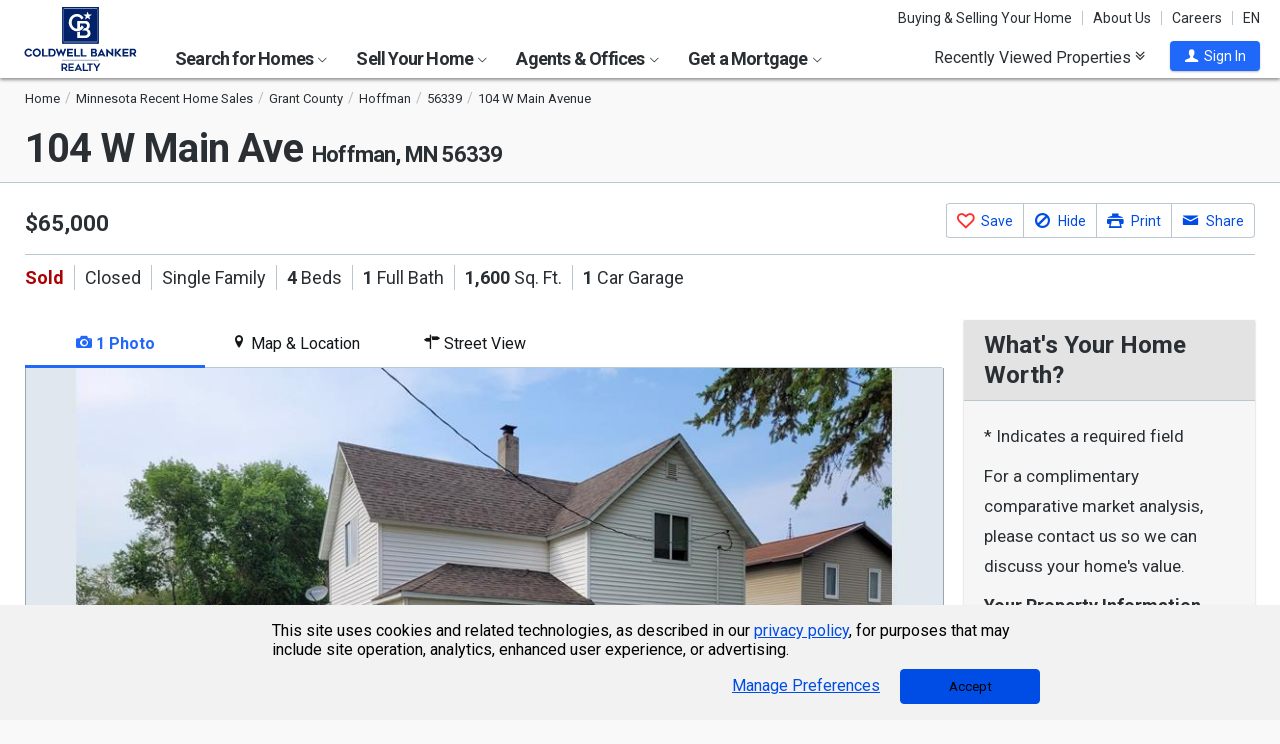

--- FILE ---
content_type: text/html; charset=utf-8
request_url: https://www.coldwellbankerhomes.com/mn/hoffman/104-w-main-ave/pid_54157503/
body_size: 42923
content:

<!DOCTYPE html><html class="no-js" lang="en"><head><title>104 W Main Ave, Hoffman, MN 56339 - MLS 6385512 - Coldwell Banker</title><meta charset="utf-8" /><meta name="viewport" content="width=device-width, initial-scale=1.0, minimal-ui" /><meta name="robots" content="index,follow" />
<link rel="canonical" href="https://www.coldwellbankerhomes.com/mn/hoffman/104-w-main-ave/pid_54157503/" />
<meta name="description" content="Sold - 104 W Main Ave, Hoffman, MN - $65,000. View details, map and photos of this single family property with 4 bedrooms and 1 total baths. MLS# 6385512." /><meta name="keywords" content="104 W Main Ave, Hoffman, MN, 56339, single family, real estate, homes for sale, houses, home, sell, rent, buy" /><meta property="og:title" content="104 W Main Ave, Hoffman, MN 56339 - MLS 6385512 - Coldwell Banker" /><meta property="og:description" content="Sold - 104 W Main Ave, Hoffman, MN - $65,000. View details, map and photos of this single family property with 4 bedrooms and 1 total baths. MLS# 6385512." /><meta property="og:image" content="https://m.cbhomes.com/p/63/6385512/80E1A22aA4e44ED/original.jpeg" /><meta property="og:type" content="website" /><meta property="og:site_name" content="ColdwellBankerHomes.com" /><meta property="og:url" content="https://www.coldwellbankerhomes.com/mn/hoffman/104-w-main-ave/pid_54157503/" /><meta property="fb:app_id" content="301091753410135" /><meta name="facebook-domain-verification" content="rriiljzsha2ay9osrfq6293bseo9k9" />
<meta name="msvalidate.01" content="B7950B2DC583D99F257C62CBC4DCE8C7" /><meta name="format-detection" content="telephone=no"><meta name="theme-color" content="#5778a4">

<link rel="preconnect" href="//s.cbhomes.com" /><link rel="preconnect" href="//ajax.googleapis.com" /><link rel="preconnect" href="//cdnjs.cloudflare.com" /><link rel="preconnect" href="//cdn.optimizely.com" /><link rel="preconnect" href="//a19950585.cdn.optimizely.com" /><link rel="preconnect" href="//fonts.googleapis.com" /><link rel="preconnect" href="//fonts.gstatic.com" /><link rel="preconnect" href="//www.googletagmanager.com" /><link rel="preconnect" href="//m.cbhomes.com" /><link rel="preconnect" href="//m1.cbhomes.com" /><link rel="preconnect" href="//www.google-analytics.com" /><link rel="preconnect" href="//static.hotjar.com" /><link rel="preconnect" href="//connect.facebook.net" /><link rel="preconnect" href="//incontact.coldwellbankerhomes.com" /><link rel="preconnect" href="//cdn.jsdelivr.net" /><link rel="preconnect" href="//www.google.com" />
<link rel="dns-prefetch" href="//s.cbhomes.com" /><link rel="dns-prefetch" href="//ajax.googleapis.com" /><link rel="dns-prefetch" href="//cdnjs.cloudflare.com" /><link rel="dns-prefetch" href="//cdn.optimizely.com" /><link rel="dns-prefetch" href="//a19950585.cdn.optimizely.com" /><link rel="dns-prefetch" href="//fonts.googleapis.com" /><link rel="dns-prefetch" href="//fonts.gstatic.com" /><link rel="dns-prefetch" href="//www.googletagmanager.com" /><link rel="dns-prefetch" href="//m.cbhomes.com" /><link rel="dns-prefetch" href="//m1.cbhomes.com" /><link rel="dns-prefetch" href="//www.google-analytics.com" /><link rel="dns-prefetch" href="//static.hotjar.com" /><link rel="dns-prefetch" href="//connect.facebook.net" /><link rel="dns-prefetch" href="//incontact.coldwellbankerhomes.com" /><link rel="dns-prefetch" href="//cdn.jsdelivr.net" /><link rel="dns-prefetch" href="//www.google.com" />

<link rel="preconnect" href="//maps.googleapis.com" /><link rel="dns-prefetch" href="//maps.googleapis.com" />
<script type="text/javascript">
(function (w, d, s, r, k, h, m) {
if (w.performance && w.performance.timing && w.performance.navigation && !w.s247r) {
w[r] = w[r] || function () { (w[r].q = w[r].q || []).push(arguments) };
h = d.createElement('script'); h.async = true; h.setAttribute('src', s + k);
d.getElementsByTagName('head')[0].appendChild(h);
(m = window.onerror), (window.onerror = function (b, c, d, f, g) {
m && m(b, c, d, f, g), g || (g = new Error(b)), (w[r].q = w[r].q || []).push(["captureException", g]);
})
}
})(window, document, '//static.site24x7rum.com/beacon/site24x7rum-min.js?appKey=', 's247r', 'e7c4cb38b5d2a84768639844df4a3fcc');
</script>
<link rel="shortcut icon" type="image/ico" href="https://s.cbhomes.com/p/i/icon/fav/10.ico" /><link rel="apple-touch-icon" sizes="57x57" href="/apple-touch-icon-57x57.png" /><link rel="apple-touch-icon" sizes="72x72" href="/apple-touch-icon-72x72.png" /><link rel="apple-touch-icon" sizes="114x114" href="/apple-touch-icon-114x114.png" /><link rel="apple-touch-icon" sizes="144x144" href="/apple-touch-icon-144x144.png" /><link rel="apple-touch-icon" sizes="152x152" href="/apple-touch-icon-152x152.png" />
<link href="https://s.cbhomes.com/p/c/fonts/57b30d90d3d900a438afcd697b992e8f.css" rel="stylesheet" type="text/css" media="screen, projection" /><link href="https://s.cbhomes.com/p/c/icons/995f335e45ab490ab066f58c37a180f6.css" rel="stylesheet" type="text/css" media="screen, projection" /><link href="https://s.cbhomes.com/p/c/screen/4ea76832a94f74fae5d1c0ddd0143f4d.css" rel="stylesheet" type="text/css" media="screen, projection" /><link href="https://fonts.googleapis.com/css?family=Source+Sans+Pro:300,300i,400,400i,600,600i,700,700i" rel="stylesheet" lazyload="">

<link href="https://s.cbhomes.com/p/c/pd-styles/bc1818205ffc5f891d50a9aa77c7c999.css" rel="stylesheet" type="text/css" media="screen, projection" /><link href="https://s.cbhomes.com/p/c/mortgage-calculator-styles/e6f0769a04d2a2435a13044c88ccfbbb.css" rel="stylesheet" type="text/css" media="screen, projection" />

<style type="text/css">
.callout {background-image: url(https://s.cbhomes.com/p/i/background/callout/border-top/1.png)}
.icon-trophy.trophy-bg {background-image: url(https://s.cbhomes.com/p/i/background/award/2.png)}
.hero-header {background-image: url(https://s.cbhomes.com/p/i/background/agent-office-search/2.jpg)}
.hero-img-header{background-image: url(https://s.cbhomes.com/p/i/sip/default/1.jpg)}
.wrap-register {background-image: url(https://s.cbhomes.com/p/i/background/register/1.jpg)}
.eho {background-image: url(https://s.cbhomes.com/p/i/icon/equal-housing/1.png)}
.icon-downpayment {background-image: url(https://s.cbhomes.com/p/i/icon/down-payment/1.png)}

.callout {background-image: url(https://s.cbhomes.com/p/i/background/callout/border-top/1.png)}
.card-holder.vue-small-listing-card-preload {background: url(https://s.cbhomes.com/p/i/placeholder/listing-card/sm/1.svg) no-repeat;}
</style>
<script type="text/javascript">
!function () { "use strict"; !function (e, t) { var n = e.amplitude || { _q: [], _iq: {} }; if (n.invoked) e.console && console.error && console.error("Amplitude snippet has been loaded."); else { var r = function (e, t) { e.prototype[t] = function () { return this._q.push({ name: t, args: Array.prototype.slice.call(arguments, 0) }), this } }, s = function (e, t, n) { return function (r) { e._q.push({ name: t, args: Array.prototype.slice.call(n, 0), resolve: r }) } }, o = function (e, t, n) { e._q.push({ name: t, args: Array.prototype.slice.call(n, 0) }) }, i = function (e, t, n) { e[t] = function () { if (n) return { promise: new Promise(s(e, t, Array.prototype.slice.call(arguments))) }; o(e, t, Array.prototype.slice.call(arguments)) } }, a = function (e) { for (var t = 0; t < g.length; t++)i(e, g[t], !1); for (var n = 0; n < m.length; n++)i(e, m[n], !0) }; n.invoked = !0; var c = t.createElement("script"); c.type = "text/javascript", c.integrity = "sha384-Gp3U9FccXZdynaf6nB7JC4UsNvxaQtTQxipmBPgneRzqjcvAUa/7+oAfy+7NJpsb", c.crossOrigin = "anonymous", c.async = !0, c.src = "https://cdn.amplitude.com/libs/analytics-browser-2.11.13-min.js.gz", c.onload = function () { e.amplitude.runQueuedFunctions || console.log("[Amplitude] Error: could not load SDK") }; var u = t.getElementsByTagName("script")[0]; u.parentNode.insertBefore(c, u); for (var p = function () { return this._q = [], this }, l = ["add", "append", "clearAll", "prepend", "set", "setOnce", "unset", "preInsert", "postInsert", "remove", "getUserProperties"], d = 0; d < l.length; d++)r(p, l[d]); n.Identify = p; for (var f = function () { return this._q = [], this }, v = ["getEventProperties", "setProductId", "setQuantity", "setPrice", "setRevenue", "setRevenueType", "setEventProperties"], y = 0; y < v.length; y++)r(f, v[y]); n.Revenue = f; var g = ["getDeviceId", "setDeviceId", "getSessionId", "setSessionId", "getUserId", "setUserId", "setOptOut", "setTransport", "reset", "extendSession"], m = ["init", "add", "remove", "track", "logEvent", "identify", "groupIdentify", "setGroup", "revenue", "flush"]; a(n), n.createInstance = function (e) { return n._iq[e] = { _q: [] }, a(n._iq[e]), n._iq[e] }, e.amplitude = n } }(window, document) }();
amplitude.init("bcabc17afd8984183f0a91de9d9d2723");
</script><script src="https://cdn.amplitude.com/script/bcabc17afd8984183f0a91de9d9d2723.engagement.js"></script><script>amplitude.add(window.engagement.plugin())</script>
<script src="https://cdn.amplitude.com/script/bcabc17afd8984183f0a91de9d9d2723.engagement.js"></script><script>amplitude.add(window.engagement.plugin())</script>
<script type="text/javascript" src="https://s.cbhomes.com/p/j/domready/3be63d1c0601149578261b0112645361.js"></script><script async="async"
type="text/javascript"
src="https://consent.trustarc.com/notice?domain=coldwellbanker.com&c=teconsent&js=nj&noticeType=bb&text=true&gtm=1&cdn=1&pcookie&privacypolicylink=https%3A%2F%2Fprivacy.anywhere.re%2Fen%2Fglobal-privacy-notice%2F"
crossorigin=""></script>

<script type="text/javascript">
dataLayer = [{'logged-in':'not','userid':'-6','zone':'35','features':['AddAmplitude','AddAmplitudeSurveys','HideMortgageAdvisorOffices','UseJQMigrate','UseMortgageAdvisorCaching','UseNoOfDaysPropertyAdded','UseOfficeCaching','UseOnboardAssessmentHistoryData','UseOnboardSalesHistoryData','UsePriceHistoryData','UsePropertyDetailCaching','UseReCaptcha','UseTaxHistoryData','UseTeamCaching','UseZoneConfigCaching','UseBELandingPage','IsEmailAFriendDisabled','AddGoogleOptimize','HideCBExclusiveListing','UseImpressionsDBToViewMetrics','HideParcelBoundaries','HidePDCommunityInfo','ShowOfferBuyerCompChange','ShowAgentProfileVPWFields','UseLeadEngineToSubmitLeads','ShowAgentTeamServedFields','UseRUM','ShowLatestAHSLanguage'],'listing_id':'54157503','nrt':'no','type':'sold','price':'65000','mls':'6385512','zip':'56339','source':'1401','prop_cat':'1'}];
</script>


<style type="text/css">
.async-hide {
opacity: 0 !important
}
</style><script type="text/javascript">
(function (a, s, y, n, c, h, i, d, e) {
s.className += ' ' + y; h.start = 1 * new Date;
h.end = i = function () { s.className = s.className.replace(RegExp(' ?' + y), '') };
(a[n] = a[n] || []).hide = h; setTimeout(function () {
i();
h.end = null
}, c);
h.timeout = c;
})(window, document.documentElement, 'async-hide', 'dataLayer', 4000, { 'OPT-TCSLBDK': true });
</script><script type="text/javascript" async src="https://www.googleoptimize.com/optimize.js?id=OPT-TCSLBDK"></script>
<noscript><iframe src="https://www.googletagmanager.com/ns.html?id=GTM-5MKV7Q" height="0" width="0" style="display: none; visibility: hidden"></iframe></noscript><script type="text/javascript">
!(function (w, d, s, l, i) {
domReady(function () {
w[l] = w[l] || []; w[l].push({
'gtm.start':
new Date().getTime(), event: 'gtm.js'
}); var f = d.getElementsByTagName(s)[0],
j = d.createElement(s), dl = l != 'dataLayer' ? '&l=' + l : ''; j.async = true; j.src =
window.location.protocol + '//www.googletagmanager.com/gtm.js?id=' + i + dl; f.parentNode.insertBefore(j, f);
});
})(window, document, 'script', 'dataLayer', 'GTM-5MKV7Q');
</script>

<script type="text/javascript">
'use strict';
window.NRT = {
Version: '1.0.0.2220',
Profile: { Zone: 35 },
StaticBasePath: 'https://s.cbhomes.com/p',
ABTest: {},
UserProfile: {
isSubscriber: !0,
isAuthenticated: !1
},
Global: {
FacebookAppID: '301091753410135',
Feature: {
UsePriceHistoryData: true,
UseTaxHistoryData: true,
LoadPSRMapOnDocumentReady: false,
UseReCaptcha: true,
IncludePerformanceTimings: false,
UseVuexState: false,
UseMicroModal: false,
ShowEAFForm: false,
UserRUM: true
},
ScriptUrls: {
Highcharts: "https://s.cbhomes.com/p/j/highcharts/ac6b8b0238cfafe4b7ef096fc2880f2e.js"
},
CSSUrls: {
Print: "https://s.cbhomes.com/p/c/print/b52e173f2aa187928c4b1cd830f19a35.css"
},
ImageUrls: {
spamWarningImgUrl: "https://s.cbhomes.com/p/i/icon/form/warning/1.svg",
spamBlockedImgUrl: "https://s.cbhomes.com/p/i/icon/form/blocked/1.svg",
noPhotoSVGUrl: "https://s.cbhomes.com/p/i/photo/listing/not-available/1.svg"
}
}
};
</script>
<script src="https://s.cbhomes.com/p/j/global/0dc2b7d4c4f0217d43bac4fa554cd4df.js" type="text/javascript" defer></script>

<script src="https://s.cbhomes.com/p/j/pages/e99264fc6cf09bd3a2542d08c6280f96.js" type="text/javascript" defer></script>


<script src="https://s.cbhomes.com/p/j/pd/6f31342bfe9c1d3a8b3b4c099996d200.js" type="text/javascript" defer></script>



</head><body class="body-property-detail layout-two-col fancybox3">
<a class="skip-link" href="#main">Skip to main content</a>
<div id="truste-consent-track" class="cookie-consent-banner-position" role="region" aria-label="cookie consent banner"><div id="truste-consent-content"><div id="truste-consent-cbhomes-text" class="truste-messageColumn">This site uses cookies and related technologies, as described in our <a href="/privacy/" class="truste-a-link" rel="nofollow">privacy policy</a>, for purposes that may include site operation, analytics, enhanced user experience, or advertising.</div><div id="truste-consent-buttons" class="truste-buttonsColumn"><span id="truste-repop-msg"></span><button id="truste-show-consent" type="button" class="truste-button2">Manage Preferences</button><button id="truste-consent-button">Accept</button></div></div></div><div id="consent_blackbar"></div><link href="https://s.cbhomes.com/p/c/cookie-consent-styles/f75b09be251b16d536df790931202e4f.css" rel="stylesheet" type="text/css" media="screen, projection" />

<header class="page-header" role="banner">
<div class="page-header-logo-desktop">
<a href="/"><img src="https://s.cbhomes.com/p/i/logo/cbr/web/10.svg" alt="Coldwell Bankers Realty home" height="64" width="113" /></a><img src="https://s.cbhomes.com/p/i/logo/cbr/web/10.svg" alt="Coldwell Bankers Realty home" height="64" width="113" class="logo-print hide" />
</div><div class="page-header-wrapper"><div class="page-header-hamburger-wrapper mobile-nav-trigger"><button class="page-header-hamburger hamburger hamburger--squeeze" type="button" aria-controls="main-header-navigator" aria-expanded="false"><span class="hamburger-box"><span class="hamburger-inner"><span class="visually-hidden">Open Nav</span></span></span></button></div><div class="page-header-logo" id="page-header-logo">
<a href="/"><img src="https://s.cbhomes.com/p/i/logo/cbr/web/10.svg" alt="Coldwell Bankers Realty home" height="45" width="76" /></a>
</div><nav role="navigation" class="page-header-links-flex" id="page-header-links-flex" aria-label="page header"><div class="page-header-links">
<a class="icon-book" href="/advice/" id="icon-book">Buying & Selling Your Home</a><a href="/about/" id="About_Us">About Us</a><a href="https://www.coldwellbankercareers.com/" id="Careers" rel="nofollow" target="_blank">Careers</a><div class="language-wrapper"><a href="" class="language-current" role="button">English</a><a href="" class="language-abbr notranslate" role="button" data-language-abbr="EN">EN</a></div>
</div></nav><nav role="navigation" class="main-nav header-expandables" id="main-header-navigator" aria-label="main header">
<div class="header-expandable-wrapper"><button class="header-expandable-link" href="#" aria-expanded="false" aria-controls="SearchforHomes">
Search for Homes <span class=icon-plus2></span><span class="icon-arrow-right4" alt="Expand Menu" aria-hidden="true"></span>
</button><div class="page-header-dropdown" id="SearchforHomes">
<div class="menu-search"><form action="#" method="post" class="dropdown-search" id="dropdown-search"><p class="inline"><input type="hidden" id="hdnSearchEntityMenu" value="{&quot;EntityType&quot;:0,&quot;EntityId&quot;:75773,&quot;Text&quot;:&quot;Hoffman, MN&quot;,&quot;Zone&quot;:35,&quot;URL&quot;:&quot;/mn/hoffman/&quot;,&quot;FriendlyURL&quot;:null,&quot;HasEntity&quot;:true,&quot;EntityKey&quot;:&quot;35_0_75773_Hoffman, MN&quot;}">
<label for="searchtextMenu" class="visually-hidden">Search by city and state, address, zip code, school district, or MLS #</label>
<input Value="Hoffman, MN" class="search-input-menu" data-hj-whitelist="" id="searchtextMenu" name="SearchTerm" type="text" value="" />
<button type="submit" class="submit-btn icon-search icon-switch" aria-label="search"><span>Search</span></button></p>
<p class="search-instructions">Search by city, neighborhood, county, address, zip code, schools, MLS #</p>
<a id="mls-disclaimer-menu" href="#">By searching, I acknowledge reading and agreeing to the license agreement.</a>
</form></div><ul class="col-1">
<li><a href="/mn/hoffman/" id="Homes_for_Sale_&lt;span>in__&lt;span_class=notranslate>Hoffman&lt;/span>&lt;/span>">Homes for Sale <span>in  <span class=notranslate>Hoffman</span></span></a></li>
<li><a href="/mn/hoffman/rentals/" id="Homes_for_Rent_&lt;span>in__&lt;span_class=notranslate>Hoffman&lt;/span>&lt;/span>">Homes for Rent <span>in  <span class=notranslate>Hoffman</span></span></a></li>
<li><a href="/mn/hoffman/condos-townhomes/" id="Condos_&amp;_Townhomes_&lt;span>in__&lt;span_class=notranslate>Hoffman&lt;/span>&lt;/span>">Condos & Townhomes <span>in  <span class=notranslate>Hoffman</span></span></a></li>
<li><a href="/mn/hoffman/open-houses/" id="Open_Houses_&lt;span>in__&lt;span_class=notranslate>Hoffman&lt;/span>&lt;/span>">Open Houses <span>in  <span class=notranslate>Hoffman</span></span></a></li>
<li><a href="/mn/hoffman/foreclosures/" id="Foreclosures_&lt;span>in__&lt;span_class=notranslate>Hoffman&lt;/span>&lt;/span>">Foreclosures <span>in  <span class=notranslate>Hoffman</span></span></a></li>
<li><a href="/mn/hoffman/new-homes/" id="New_Homes_&lt;span>in__&lt;span_class=notranslate>Hoffman&lt;/span>&lt;/span>">New Homes <span>in  <span class=notranslate>Hoffman</span></span></a></li>
<li><a href="/mn/hoffman/recent-sales/" id="Recent_Sales_&lt;span>in__&lt;span_class=notranslate>Hoffman&lt;/span>&lt;/span>">Recent Sales <span>in  <span class=notranslate>Hoffman</span></span></a></li>
<li><a href="/sitemap/real-estate/" id="All_Homes_for_Sale">All Homes for Sale</a></li>
<li><a href="/sitemap/rentals/" id="All_Homes_for_Rent">All Homes for Rent</a></li>
</ul>
<ul class="col-2">
<li><a data-ref="/minnesota/foreclosure-search/" id="Foreclosures_/_Bank-Owned">Foreclosures / Bank-Owned</a></li>
<li><a data-ref="/minnesota/luxury-home-search/" id="Coldwell_Banker_Global_Luxury">Coldwell Banker Global Luxury</a></li>
<li><a data-ref="/minnesota/open-house-search/" id="Open_Houses">Open Houses</a></li>
<li><a data-ref="/minnesota/recent-sales-search/" id="Recent_Sales">Recent Sales</a></li>
<li><a data-ref="/minnesota/rental-search/" id="Rentals">Rentals</a></li>
</ul>
</div></div>
<div class="header-expandable-wrapper"><button class="header-expandable-link" href="#" aria-expanded="false" aria-controls="SellYourHome">
Sell Your Home <span class=icon-plus2></span><span class="icon-arrow-right4" alt="Expand Menu" aria-hidden="true"></span>
</button><div class="page-header-dropdown" id="SellYourHome">
<ul class="">
<li><a href="/home-value/" id="What_is_your_home_currently_worth?">What is your home currently worth?</a></li>
<li><a href="/sell/" id="Ready_to_sell_your_home?">Ready to sell your home?</a></li>
<li><a href="/movemeter/" id="Compare_Locations_with_Move_Meter">Compare Locations with Move Meter</a></li>
</ul>
</div></div>
<div class="header-expandable-wrapper"><button class="header-expandable-link" href="#" aria-expanded="false" aria-controls="AgentsOffices">
Agents & Offices <span class=icon-plus2></span><span class="icon-arrow-right4" alt="Expand Menu" aria-hidden="true"></span>
</button><div class="page-header-dropdown" id="AgentsOffices">
<ul class="">
<li><a href="/find-agents/" id="Search_for_Agent/Office">Search for Agent/Office</a></li>
<li><a href="/mn/hoffman/agents/" id="Real_Estate_Agents_&lt;span>in__&lt;span_class=notranslate>Hoffman&lt;/span>&lt;/span>">Real Estate Agents <span>in  <span class=notranslate>Hoffman</span></span></a></li>
<li><a href="/mn/hoffman/offices/" id="Real_Estate_Offices_&lt;span>in__&lt;span_class=notranslate>Hoffman&lt;/span>&lt;/span>">Real Estate Offices <span>in  <span class=notranslate>Hoffman</span></span></a></li>
<li><a href="/sitemap/agents/" id="All_Agents">All Agents</a></li>
<li><a href="/sitemap/offices/" id="All_Offices">All Offices</a></li>
</ul>
</div></div>
<div class="header-expandable-wrapper"><button class="header-expandable-link" href="#" aria-expanded="false" aria-controls="GetaMortgage">
Get a Mortgage <span class=icon-plus2></span><span class="icon-arrow-right4" alt="Expand Menu" aria-hidden="true"></span>
</button><div class="page-header-dropdown" id="GetaMortgage">
<ul class="">
<li><a href="/mortgage/" id="Get_Pre-Approved">Get Pre-Approved</a></li>
</ul>
</div></div>

</nav><div class="page-header-trigger-desktop"><button class="recent-properties-trigger" aria-expanded="false" aria-controls="properties-drawer">
Recently Viewed Properties
<span class="icon-double-down-right" aria-hidden="true" alt='Expand Recently Viewed Properties Drawer'></span></button></div><div class="page-header-trigger-mobile" id="page-header-trigger-mobile">
<a href="/propertydrawer/mobile/" rel="nofollow">Recently viewed</a>
</div><div class="page-header-user" id="page-header-user-signin">
<a class="user-trigger submit-btn" href="/sign-in/" role="button" rel="nofollow"><i class="icon-user" aria-hidden="true" alt="Sign In"></i><span class="user-trigger-text">Sign In</span></a>
<div id="menu-sign-in" class="form-dropdown account-sign-in" role="dialog" aria-modal="true" aria-label="Sign in">

<div class="modal-title">Sign in</div><a href="#" class="btn-close close" role="button" aria-label="Close"><span class="span-btn-close" aria-hidden="true"><span class="visually-hidden">Close</span></span></a><form method="post"><p><a class="facebook-signin" href="#"><span class="icon-facebook" aria-hidden="true"></span>Sign in with Facebook.</a><i>or</i></p><p class="title">Sign in below</p><p class="form-error" style="display: none;">The email or password you entered is incorrect.</p><p class="signin-required-indicator">* Indicates a required field</p><p>
<label class="required-label" for="MenuSubscriberLogin_EmailAddress">Email</label>
<input autocomplete="email" data-val="true" data-val-email="Oops!  This is not a valid email address." data-val-required="Oops!  Email address is required." id="MenuSubscriberLogin_EmailAddress" name="MenuSubscriberLogin.EmailAddress" required="" type="email" value="" />
</p><p>

<label class="required-label" for="MenuSubscriberLogin_Password">Password</label>
<input autocomplete="new-password" class="js-subscriber-login-password" data-val="true" data-val-required="Oops!  Password is required." id="MenuSubscriberLogin_Password" maxlength="20" name="MenuSubscriberLogin.Password" required="" type="password" />
</p><p>

<input data-val="true" data-val-required="The Stay signed in on this computer field is required." id="MenuSubscriberLogin_RememberMe" maxlength="20" name="MenuSubscriberLogin.RememberMe" type="checkbox" value="true" /><input name="MenuSubscriberLogin.RememberMe" type="hidden" value="false" />
<label for="MenuSubscriberLogin_RememberMe">Stay signed in on this computer</label>
</p><input type="submit" class="submit-btn" value="Sign In" /><p class="utility-link"><a class="trigger" role="button" href="javascript:NRT.HBIB.forgotPasswordCompact(this);"><span>Forgot your password?</span></a></p><p class="not-a-member">
Not a member yet?&nbsp;&nbsp;
<a href="/sign-up/?ReturnUrl=%2Fmn%2Fhoffman%2F104-w-main-ave%2Fpid_54157503%2F%3Fcompleteaction%3D" rel="nofollow" target="_top">Sign up now <span aria-hidden="true" class="sign-up-now-icon"></span></a>
</p><div id="popupPlaceholderCompact"></div></form>

</div></div></div>

</header>
<div role="status"><div id="StatusSlider" class="modal-form modal-container status-slider"><div class="message-sent"><div id="StatusMessage">Completed!</div><div id="StatusExtra"></div></div></div><div id="ErrorSlider" class="modal-form modal-container error-slider"><div class="error-occurred"><div id="ErrorMessage">Oops! An error occurred.</div><div id="ErrorExtra"></div></div></div></div>

<div class="hbib-properties-drawer no-account" id="properties-drawer" role="region" aria-label="recently viewed properties"><div class="wrap"><div class="trigger-body">
<div class="recently-viewed-title">Recently Viewed Properties</div><div class="drawer-tab"></div>
</div></div>

<div class="drawer-handle tablet-up-show"><button type="button" class="button-holder"><span class="icon-double-up-right double-up-right" aria-hidden="true"></span><span class="visually-hidden">Collapse Recently Viewed Properties</span></button><div class="bottom-bar"></div></div>
</div>
<main id="main" tabindex="-1">
<script type="text/javascript" src="https://cdn.jsdelivr.net/npm/vue@2.6.10/dist/vue.min.js"></script>
<section class="banner">

<div class="wrap"><div class="crumbs" role="region" aria-label="breadcrumbs">
<ul class="notranslate breadcrumbs"><li><a href="/" title="Home"><span>Home</span></a></li><li><a href="/sitemap/minnesota-recent-sales/" title="Minnesota Recent Home Sales"><span>Minnesota Recent Home Sales</span></a></li><li><a href="/mn/grant-county/recent-sales/" title="Grant County"><span>Grant County</span></a></li><li><a href="/mn/hoffman/recent-sales/" title="Hoffman"><span>Hoffman</span></a></li><li><a href="/mn/56339/recent-sales/" title="56339"><span>56339</span></a></li><li><span>104 W Main Avenue</span></li></ul>
<script type="application/ld+json">
{
  "@context": "https://schema.org",
  "@type": "BreadcrumbList",
  "itemListElement": [
    {
      "@type": "ListItem",
      "position": 1,
      "item": {
        "@id": "https://www.coldwellbankerhomes.com/",
        "name": "Home"
      }
    },
    {
      "@type": "ListItem",
      "position": 2,
      "item": {
        "@id": "https://www.coldwellbankerhomes.com/sitemap/minnesota-recent-sales/",
        "name": "Minnesota Recent Home Sales"
      }
    },
    {
      "@type": "ListItem",
      "position": 3,
      "item": {
        "@id": "https://www.coldwellbankerhomes.com/mn/grant-county/recent-sales/",
        "name": "Grant County"
      }
    },
    {
      "@type": "ListItem",
      "position": 4,
      "item": {
        "@id": "https://www.coldwellbankerhomes.com/mn/hoffman/recent-sales/",
        "name": "Hoffman"
      }
    },
    {
      "@type": "ListItem",
      "position": 5,
      "item": {
        "@id": "https://www.coldwellbankerhomes.com/mn/56339/recent-sales/",
        "name": "56339"
      }
    },
    {
      "@type": "ListItem",
      "position": 6,
      "item": {
        "name": "104 W Main Avenue"
      }
    }
  ]
}
</script>
</div><h1 id="main-content" class=" notranslate"><span class='notranslate'>104 W Main Ave <span class='shrink'>Hoffman, MN 56339</span></span></h1><ul class="utility-links">
</ul></div>
</section>
<section class="content single-photo-carousel">
<div class="wrap with-mobile-toggles">

<div class="carousel-holder small tablet-down-show spinner"><section class="carousel carousel-mobile" aria-label="carousel"><p class="sr-only">This is a carousel with tiles that activate property listing cards. Use the previous and next buttons to navigate.</p>
<div class="owl-carousel" data-photocount="1">
<img class="fancybox-thumb"
src="https://m.cbhomes.com/p/63/6385512/80E1A22aA4e44ED/pds23tp.jpeg"
srcset="https://m.cbhomes.com/p/63/6385512/80E1A22aA4e44ED/pdl23tp.jpeg 951w, https://m.cbhomes.com/p/63/6385512/80E1A22aA4e44ED/pdm23tp.jpeg 600w, https://m.cbhomes.com/p/63/6385512/80E1A22aA4e44ED/pds23tp.jpeg 402w"
sizes="(max-width: 400px) 402px, (min-width: 401px and max-width: 600) 600px, (min-width: 601px) 951px"
alt="104 W Main Avenue, Hoffman, MN 56339 - Photo 1"
data-fancybox-alt="104 W Main Avenue, Hoffman, MN 56339 - Photo 1"
data-fancybox-title=""
data-fancybox-group="fancybox-small"
data-href="https://m.cbhomes.com/p/63/6385512/80E1A22aA4e44ED/full.jpeg"
data-thumb="https://m.cbhomes.com/p/63/6385512/80E1A22aA4e44ED/pds23tp.jpeg"
onerror="this.onerror=null;this.srcset='';this.sizes='';this.src='https://s.cbhomes.com/p/i/photo/listing/not-available/1.svg';" />
</div><div class="photo-count icon-camera-js owl"><span class="icon-camera icon-camera-span" aria-hidden="true"></span><span class="photo-count-span">1/1</span></div>
</section></div><div class="sm-photo-viewer hide">

<div class="call-to-action-button-panel"><div class="button-container"><div class="sas-section">
<a alt="See This Home" class="button-contact" data-ic-form="IC_ScheduleAShowing_4" data-ic-form-fields="{&quot;ListingID&quot;:54157503,&quot;IsIDX&quot;:true,&quot;StateID&quot;:29,&quot;OfficeID&quot;:0,&quot;AgentID&quot;:0,&quot;TeamID&quot;:0}" data-ic-form-presentation="dialog" data-ic-form-title="See This Home" data-share-fields="" href="#" role="button" title="Click To See This Home"><span aria-hidden="true" class=""></span><span>See This Home</span></a>
</div><div class="save-section "><a href="#" class="button-save" data-pid="54157503" alt="Save This Listing" title="Click To Save This Listing" data-origin="pd_sm_vwr_c2a_fav_lnk"><span></span><span>Save This Listing</span></a></div><div class="share-section">
<a alt="Share This Link" aria-describedby="share-button-desc" class="button-share" data-ic-form="IC_EmailAFriend_16" data-ic-form-fields="{&quot;ListingID&quot;:54157503,&quot;IsIDX&quot;:true,&quot;StateID&quot;:29,&quot;OfficeID&quot;:0,&quot;AgentID&quot;:0,&quot;TeamID&quot;:0,&quot;Description&quot;:&quot;104 W Main Avenue&quot;,&quot;IsActive&quot;:true,&quot;MLSNumber&quot;:&quot;6385512&quot;,&quot;Address&quot;:&quot;104 W Main Avenue&quot;,&quot;City&quot;:&quot;Hoffman&quot;,&quot;State&quot;:&quot;MN&quot;,&quot;Zip&quot;:&quot;56339&quot;}" data-ic-form-presentation="dialog" data-ic-form-title="" data-share-fields="{&quot;IsDisplaySocialTab&quot;:true,&quot;TinyUrl&quot;:&quot;https://www.coldwellbankerhomes.com/mn/hoffman/104-w-main-ave/pid_54157503/&quot;,&quot;Media&quot;:&quot;https://m.cbhomes.com/p/63/6385512/80E1A22aA4e44ED/original.jpeg&quot;,&quot;Title&quot;:&quot;104 W Main Ave, Hoffman, MN 56339 - MLS 6385512 - Coldwell Banker&quot;,&quot;SocialDescription&quot;:&quot;Sold - 104 W Main Ave, Hoffman, MN - $65,000. View details, map and photos of this single family property with 4 bedrooms and 1 total baths. MLS# 6385512.&quot;,&quot;ListingID&quot;:54157503}" href="#" role="button" title="Click To Share This Link"><span aria-hidden="true" class="share"></span><span>Share This Link</span></a>
</div></div><div class="close-container"><a href="#" class="close">Close</a></div></div>
</div>


<script type="application/ld+json">
{
  "@context": "https://schema.org",
  "@graph": [
    {
      "@type": [
        "Product",
        "RealEstateListing"
      ],
      "url": "https://www.coldwellbankerhomes.com/mn/hoffman/104-w-main-ave/pid_54157503/",
      "name": "104 W Main Avenue, Hoffman, MN 56339",
      "image": [
        "https://m.cbhomes.com/p/63/6385512/80E1A22aA4e44ED/full.jpeg"
      ],
      "description": "Discover the property 104 W Main Avenue, Hoffman, MN 56339 for sale. Here is a four bedroom house, could use some work, but if you need something to move into right away and work on projects as you have time and money, this will be the place.  There can be a half bath upstairs, but it is currently missing the toilet, but the plumbing is there.  There are also two attached decks for enjoying the summer days, one is in the front and one in the back.  One of the bedrooms is currently set up as an office, so if you need that from home, it is already set up.  House does have some unpleasant odors like cigarette and pet.",
      "datePosted": "2023-06-11T00:00:00-04:00",
      "offers": {
        "@type": "Offer",
        "price": 65000,
        "priceCurrency": "USD",
        "availability": "https://schema.org/SoldOut",
        "url": "https://www.coldwellbankerhomes.com/mn/hoffman/104-w-main-ave/pid_54157503/"
      },
      "mainEntity": {
        "@type": "SingleFamilyResidence",
        "numberOfBathroomsTotal": 1,
        "numberOfFullBathrooms": 1,
        "numberOfBedrooms": 4,
        "floorSize": {
          "@type": "QuantitativeValue",
          "value": "1600",
          "unitCode": "FTK"
        },
        "address": {
          "@type": "PostalAddress",
          "streetAddress": "104 W Main Avenue",
          "addressLocality": "Hoffman",
          "addressRegion": "MN",
          "postalCode": "56339",
          "addressCountry": "US"
        },
        "geo": {
          "@type": "GeoCoordinates",
          "latitude": 45.829795837402344,
          "longitude": -95.791938781738281
        },
        "amenityFeature": [
          {
            "@type": "LocationFeatureSpecification",
            "name": "Garage",
            "value": "Yes"
          },
          {
            "@type": "LocationFeatureSpecification",
            "name": "Garage Description",
            "value": "32 x 18"
          },
          {
            "@type": "LocationFeatureSpecification",
            "name": "Garage Spaces",
            "value": "1"
          },
          {
            "@type": "LocationFeatureSpecification",
            "name": "Parking Features",
            "value": "Detached, Gravel"
          },
          {
            "@type": "LocationFeatureSpecification",
            "name": "School District",
            "value": "2342 - West Central Area"
          },
          {
            "@type": "LocationFeatureSpecification",
            "name": "High School District",
            "value": "West Central Area"
          },
          {
            "@type": "LocationFeatureSpecification",
            "name": "Central air",
            "value": "Yes"
          },
          {
            "@type": "LocationFeatureSpecification",
            "name": "Cooling Type",
            "value": "Central Air"
          },
          {
            "@type": "LocationFeatureSpecification",
            "name": "Heating Type",
            "value": "Forced Air"
          },
          {
            "@type": "LocationFeatureSpecification",
            "name": "Heating Fuel",
            "value": "Oil"
          },
          {
            "@type": "LocationFeatureSpecification",
            "name": "Sewer",
            "value": "City Sewer Connected"
          },
          {
            "@type": "LocationFeatureSpecification",
            "name": "Water",
            "value": "City Water (Connected)"
          },
          {
            "@type": "LocationFeatureSpecification",
            "name": "Tax Amount",
            "value": "$2, 206"
          },
          {
            "@type": "LocationFeatureSpecification",
            "name": "Tax Year",
            "value": "2023"
          },
          {
            "@type": "LocationFeatureSpecification",
            "name": "Terms",
            "value": "Contract for Deed, Conventional, Cash"
          },
          {
            "@type": "LocationFeatureSpecification",
            "name": "Legal Description",
            "value": "LOT 13 BLOCK 1"
          },
          {
            "@type": "LocationFeatureSpecification",
            "name": "Property ID",
            "value": "210292000"
          }
        ]
      }
    }
  ]
}
</script>
<div class="property-detail-full"><input id="listingId" type="hidden" value="54157503" /><div class="row"><p class="price-block">
<strong class="price"><span itemprop="price" content="65000">$65,000</span></strong>
</p><div class="property-save tablet-up-show">
<ul class="utility-buttons action-bar">
<li>
<a alt="Save icon" class="button-save" data-origin="pd_fav_btn" data-pid="54157503" href="#" role="button" title="Click to add to favorites"><span aria-hidden="true" class="icon-heart"></span><span>Save</span></a>
</li>
<li>
<a alt="Hide icon" aria-describedby="hide-button-desc" class="button-hide" data-origin="pd_hid_icn" data-pid="54157503" href="#" role="button" title="Click to hide this property"><span aria-hidden="true" class="icon-hide"></span><span>Hide</span></a>
</li>
<li><a class="button-contact" role="button" href="#" alt="Request more information" title="Click to request more information"><span aria-hidden="true" class="icon-question"></span><span>Contact</span></a></li>
<li><a class="button-print" role="button" href="#" alt="Print this property" title="Click to print this property"><span aria-hidden="true" class="icon-printer"></span><span>Print</span></a></li>
<li>
<a alt="Share this property" aria-describedby="share-button-desc" class="button-share" data-ic-form="IC_EmailAFriend_16" data-ic-form-fields="{&quot;ListingID&quot;:54157503,&quot;IsIDX&quot;:true,&quot;StateID&quot;:29,&quot;OfficeID&quot;:0,&quot;AgentID&quot;:0,&quot;TeamID&quot;:0,&quot;Description&quot;:&quot;104 W Main Avenue&quot;,&quot;IsActive&quot;:true,&quot;MLSNumber&quot;:&quot;6385512&quot;,&quot;Address&quot;:&quot;104 W Main Avenue&quot;,&quot;City&quot;:&quot;Hoffman&quot;,&quot;State&quot;:&quot;MN&quot;,&quot;Zip&quot;:&quot;56339&quot;}" data-ic-form-presentation="dialog" data-ic-form-title="" data-share-fields="{&quot;IsDisplaySocialTab&quot;:true,&quot;TinyUrl&quot;:&quot;https://www.coldwellbankerhomes.com/mn/hoffman/104-w-main-ave/pid_54157503/&quot;,&quot;Media&quot;:&quot;https://m.cbhomes.com/p/63/6385512/80E1A22aA4e44ED/original.jpeg&quot;,&quot;Title&quot;:&quot;104 W Main Ave, Hoffman, MN 56339 - MLS 6385512 - Coldwell Banker&quot;,&quot;SocialDescription&quot;:&quot;Sold - 104 W Main Ave, Hoffman, MN - $65,000. View details, map and photos of this single family property with 4 bedrooms and 1 total baths. MLS# 6385512.&quot;,&quot;ListingID&quot;:54157503}" href="#" role="button" title="Click to share this property"><span aria-hidden="true" class="icon-mail"></span><span>Share</span></a>
</li>
</ul>
</div><div id="hide-button-desc" style="display:none;">Click to hide this property</div><div id="share-button-desc" style="display:none;">Click to share this property</div></div><div class="row"><ul class="details action-bar-feature ">
<li class="sold"><strong>Sold</strong></li>
<li>Closed</li>
<li>Single Family</li>
<li><strong>4</strong> Beds</li>
<li><strong>1</strong> Full Bath</li>
<li><strong>1,600</strong> Sq. Ft.</li>
<li><strong>1</strong> Car Garage</li>

</ul>
<div class="action-bar-feature ">
</div><div class="property-save tablet-down-show action-bar no-print">
<ul class="utility-buttons action-bar">
<li>
<a alt="Save icon" class="button-save" data-origin="pd_fav_btn" data-pid="54157503" href="#" role="button" title="Click to add to favorites"><span aria-hidden="true" class="icon-heart"></span><span>Save</span></a>
</li>
<li>
<a alt="Hide icon" aria-describedby="hide-button-desc" class="button-hide" data-origin="pd_hid_icn" data-pid="54157503" href="#" role="button" title="Click to hide this property"><span aria-hidden="true" class="icon-hide"></span><span>Hide</span></a>
</li>
<li>
<a alt="Share this property" aria-describedby="share-button-desc" class="button-share" data-ic-form="IC_EmailAFriend_16" data-ic-form-fields="{&quot;ListingID&quot;:54157503,&quot;IsIDX&quot;:true,&quot;StateID&quot;:29,&quot;OfficeID&quot;:0,&quot;AgentID&quot;:0,&quot;TeamID&quot;:0,&quot;Description&quot;:&quot;104 W Main Avenue&quot;,&quot;IsActive&quot;:true,&quot;MLSNumber&quot;:&quot;6385512&quot;,&quot;Address&quot;:&quot;104 W Main Avenue&quot;,&quot;City&quot;:&quot;Hoffman&quot;,&quot;State&quot;:&quot;MN&quot;,&quot;Zip&quot;:&quot;56339&quot;}" data-ic-form-presentation="dialog" data-ic-form-title="" data-share-fields="{&quot;IsDisplaySocialTab&quot;:true,&quot;TinyUrl&quot;:&quot;https://www.coldwellbankerhomes.com/mn/hoffman/104-w-main-ave/pid_54157503/&quot;,&quot;Media&quot;:&quot;https://m.cbhomes.com/p/63/6385512/80E1A22aA4e44ED/original.jpeg&quot;,&quot;Title&quot;:&quot;104 W Main Ave, Hoffman, MN 56339 - MLS 6385512 - Coldwell Banker&quot;,&quot;SocialDescription&quot;:&quot;Sold - 104 W Main Ave, Hoffman, MN - $65,000. View details, map and photos of this single family property with 4 bedrooms and 1 total baths. MLS# 6385512.&quot;,&quot;ListingID&quot;:54157503}" href="#" role="button" title="Click to share this property"><span aria-hidden="true" class="icon-mail"></span><span>Share</span></a>
</li>
</ul>
</div></div></div>

<div class="layout-main property-details">
<div class="tabset with-photo-carousel"><ul class="tabhead mobile-up-show" role="tablist">
<li class="tabLink active"><a href="#" role="tab" class="tab1 mainTab" id="PhotosTab" aria-controls="Photos-panel" aria-selected="true" tabindex="0"><span class="icon-camera" aria-hidden="true"></span> 1 Photo</a></li>
<li  class="tabLink"><a href="#" role="tab" class="tab2 mainTab" id="LocationTab" aria-controls="Location-panel" aria-selected="false" tabindex="-1"><span class="icon-location2" aria-hidden="true"></span> Map &amp; Location</a></li>
<li class="tabLink"><a href="#" role="tab" class="tab3 mainTab" id="StreetViewTab" aria-controls="streetView-panel" tabindex="-1" aria-selected="false"><span class="icon-directions" aria-hidden="true"></span> Street View</a></li>
</ul><div class="tabcontent">
<div class="tab" role="tabpanel" aria-labelledby="PhotosTab" id="Photos-panel">

<div class="carousel-holder large tablet-up-show page-break-after spinner"><section class="carousel carousel-mobile" aria-label="carousel"><p class="sr-only">This is a carousel with tiles that activate property listing cards. Use the previous and next buttons to navigate.</p>
<div class="owl-carousel" data-photocount="1">
<img class="fancybox-thumb"
src="https://m.cbhomes.com/p/63/6385512/80E1A22aA4e44ED/pds23tp.jpeg"
srcset="https://m.cbhomes.com/p/63/6385512/80E1A22aA4e44ED/pdl23tp.jpeg 951w, https://m.cbhomes.com/p/63/6385512/80E1A22aA4e44ED/pdm23tp.jpeg 600w, https://m.cbhomes.com/p/63/6385512/80E1A22aA4e44ED/pds23tp.jpeg 402w"
sizes="(max-width: 400px) 402px, (min-width: 401px and max-width: 600) 600px, (min-width: 601px) 951px"
alt="104 W Main Avenue, Hoffman, MN 56339 - Photo 1"
data-fancybox-alt="104 W Main Avenue, Hoffman, MN 56339 - Photo 1"
data-fancybox-title=""
data-fancybox-group="thumb"
data-href="https://m.cbhomes.com/p/63/6385512/80E1A22aA4e44ED/full.jpeg"
data-thumb="https://m.cbhomes.com/p/63/6385512/80E1A22aA4e44ED/pds23tp.jpeg"
onerror="this.onerror=null;this.srcset='';this.sizes='';this.src='https://s.cbhomes.com/p/i/photo/listing/not-available/1.svg';" />
</div><div class="photo-count icon-camera-js owl"><span class="icon-camera icon-camera-span" aria-hidden="true"></span><span class="photo-count-span">1/1</span></div>
</section></div>
</div>
<div class=tab style=display:none; id="Location-panel" role="tabpanel" aria-labelledby="LocationTab"><div role="button" class="toggle-trigger tablet-down-show tab2" tabindex="0" aria-expanded="false" aria-controls="map-location-body"><span class="icon-location2"></span> Map &amp; Location</div><div class="toggle-body map-location-body" id="map-location-body" role="region" aria-label="map"><div class="detail-map sub-block"><div class="map-location-tab"></div><div class="utility-link"><a href="https://www.google.com/maps/place/104+W+Main+Avenue+Hoffman+MN+56339" target="_blank">View larger map and directions on Google Maps</a></div></div></div></div>
<div class="tab" style="display:none;" id="streetView-panel" role="tabpanel" aria-labelledby="StreetViewTab"><div role="button" class="toggle-trigger tablet-down-show tab3" tabindex="0" aria-expanded="false" aria-controls="streetview-body"><span class="icon-directions"></span> Street View</div><div class="toggle-body" id="streetview-body"><div class="streetview-canvas"><div class="missing-streetview"><p>Sorry, Street View is not available for this address.</p></div></div></div></div>
</div></div>
<div class="print-photo" style="display:none" data-photos=[&quot;https://m.cbhomes.com/p/63/6385512/80E1A22aA4e44ED/s23cc.jpeg&quot;] data-image-error-code=onerror="this.onerror=null;this.srcset='';this.sizes='';this.src='https://s.cbhomes.com/p/i/preset/sl23cc/1.png';"><ul><li><div class="page-breaks"><img src="https://m.cbhomes.com/p/63/6385512/80E1A22aA4e44ED/s23cc.jpeg" onerror="this.onerror=null;this.srcset='';this.sizes='';this.src='https://s.cbhomes.com/p/i/preset/sl23cc/1.png';" /></div></li></ul></div>
<div class="lg-photo-viewer hide">

<div class="call-to-action-large-button-panel" data-fancybox-group="thumb"><img src="https://s.cbhomes.com/p/i/listing/cta/thumb/1.gif" class="hide" height="0" width="0" /><div class="large-button-container"><div class="sas-section">
<a alt="See This Home" class="button-contact" data-ic-form="IC_ScheduleAShowing_4" data-ic-form-fields="{&quot;ListingID&quot;:54157503,&quot;IsIDX&quot;:true,&quot;StateID&quot;:29,&quot;OfficeID&quot;:0,&quot;AgentID&quot;:0,&quot;TeamID&quot;:0}" data-ic-form-presentation="dialog" data-ic-form-title="See This Home" data-share-fields="" href="#" role="button" title="Click To See This Home"><span aria-hidden="true" class="sas icon-eye"></span><span>See This Home</span></a>
</div><div class="save-section "><a href="#" class="button-save" data-pid="54157503" alt="Save This Home" title="Click To Save This Home" data-origin="pd_lg_vwr_c2a_fav_lnk"><span aria-hidden="true" class="icon-heart"></span><span>Save This Home</span></a></div><div class="share-section">
<a alt="Share This Link" aria-describedby="share-button-desc" class="button-share" data-ic-form="IC_EmailAFriend_16" data-ic-form-fields="{&quot;ListingID&quot;:54157503,&quot;IsIDX&quot;:true,&quot;StateID&quot;:29,&quot;OfficeID&quot;:0,&quot;AgentID&quot;:0,&quot;TeamID&quot;:0,&quot;Description&quot;:&quot;104 W Main Avenue&quot;,&quot;IsActive&quot;:true,&quot;MLSNumber&quot;:&quot;6385512&quot;,&quot;Address&quot;:&quot;104 W Main Avenue&quot;,&quot;City&quot;:&quot;Hoffman&quot;,&quot;State&quot;:&quot;MN&quot;,&quot;Zip&quot;:&quot;56339&quot;}" data-ic-form-presentation="dialog" data-ic-form-title="" data-share-fields="{&quot;IsDisplaySocialTab&quot;:true,&quot;TinyUrl&quot;:&quot;https://www.coldwellbankerhomes.com/mn/hoffman/104-w-main-ave/pid_54157503/&quot;,&quot;Media&quot;:&quot;https://m.cbhomes.com/p/63/6385512/80E1A22aA4e44ED/original.jpeg&quot;,&quot;Title&quot;:&quot;104 W Main Ave, Hoffman, MN 56339 - MLS 6385512 - Coldwell Banker&quot;,&quot;SocialDescription&quot;:&quot;Sold - 104 W Main Ave, Hoffman, MN - $65,000. View details, map and photos of this single family property with 4 bedrooms and 1 total baths. MLS# 6385512.&quot;,&quot;ListingID&quot;:54157503}" href="#" role="button" title="Click To Share This Link"><span aria-hidden="true" class="share icon-mail"></span><span>Share This Link</span></a>
</div></div></div><div class="call-to-action-large-button-panel-tablet" data-fancybox-group="fancybox-small"><img src="https://s.cbhomes.com/p/i/listing/cta/thumb/1.gif" class="hide" height="0" width="0" /><div class="large-button-container"><div class="sas-section">
<a alt="See This Home" class="button-contact" data-ic-form="IC_ScheduleAShowing_4" data-ic-form-fields="{&quot;ListingID&quot;:54157503,&quot;IsIDX&quot;:true,&quot;StateID&quot;:29,&quot;OfficeID&quot;:0,&quot;AgentID&quot;:0,&quot;TeamID&quot;:0}" data-ic-form-presentation="dialog" data-ic-form-title="See This Home" data-share-fields="" href="#" role="button" title="Click To See This Home"><span aria-hidden="true" class="sas icon-eye"></span><span>See This Home</span></a>
</div><div class="save-section "><a href="#" class="button-save" data-pid="54157503" title="Save This Home" data-origin="pd_lg_vwr_c2a_fav_lnk"><span class="icon-heart"></span><span>Save This Home</span></a></div><div class="share-section">
<a alt="Share This Link" aria-describedby="share-button-desc" class="button-share" data-ic-form="IC_EmailAFriend_16" data-ic-form-fields="{&quot;ListingID&quot;:54157503,&quot;IsIDX&quot;:true,&quot;StateID&quot;:29,&quot;OfficeID&quot;:0,&quot;AgentID&quot;:0,&quot;TeamID&quot;:0,&quot;Description&quot;:&quot;104 W Main Avenue&quot;,&quot;IsActive&quot;:true,&quot;MLSNumber&quot;:&quot;6385512&quot;,&quot;Address&quot;:&quot;104 W Main Avenue&quot;,&quot;City&quot;:&quot;Hoffman&quot;,&quot;State&quot;:&quot;MN&quot;,&quot;Zip&quot;:&quot;56339&quot;}" data-ic-form-presentation="dialog" data-ic-form-title="" data-share-fields="{&quot;IsDisplaySocialTab&quot;:true,&quot;TinyUrl&quot;:&quot;https://www.coldwellbankerhomes.com/mn/hoffman/104-w-main-ave/pid_54157503/&quot;,&quot;Media&quot;:&quot;https://m.cbhomes.com/p/63/6385512/80E1A22aA4e44ED/original.jpeg&quot;,&quot;Title&quot;:&quot;104 W Main Ave, Hoffman, MN 56339 - MLS 6385512 - Coldwell Banker&quot;,&quot;SocialDescription&quot;:&quot;Sold - 104 W Main Ave, Hoffman, MN - $65,000. View details, map and photos of this single family property with 4 bedrooms and 1 total baths. MLS# 6385512.&quot;,&quot;ListingID&quot;:54157503}" href="#" role="button" title="Click To Share This Link"><span aria-hidden="true" class="share icon-mail"></span><span>Share This Link</span></a>
</div></div></div>
</div>
<div class="">

<div role="button" class="toggle-trigger tablet-down-show" tabindex="0" aria-expanded="false" aria-controls="intro-block-body">
Property Description
</div><div class="intro-block toggle-body  remarks" id="intro-block-body">
<div class="remark-section video-text-wrapper"><div>Here is a four bedroom house, could use some work, but if you need something to move into right away and work on projects as you have time and money, this will be the place.  There can be a half bath upstairs, but it is currently missing the toilet, but the plumbing is there.  There are also two attached decks for enjoying the summer days, one is in the front and one in the back.  One of the bedrooms is currently set up as an office, so if you need that from home, it is already set up.  House does have some unpleasant odors like cigarette and pet.</div></div>
</div>
</div>
<div><div role="button" class="toggle-trigger tablet-down-show" tabindex="0" aria-expanded="false" aria-controls="full-property-detail-body">Full Property Details</div><div class="toggle-body" id="full-property-detail-body">

<div class="details-block details-block-full-property-details "><h2 class="title tablet-up-show"><i class="icon-file-text2 details-block-header-icon" aria-hidden="true"></i><span class="details-block-header-main-text">Full Property Details&nbsp;</span><span class="subtitle notranslate"><span class="subtitle-address">for 104 W Main Ave</span></span></h2>
<div class="col-1"><h3 class="subhead">General</h3><ul>
<li><strong>Sold For: </strong> $65,000</li><li><strong>Taxes: </strong> $2,206 (2023)</li><li><strong>Status: </strong> Closed</li><li><strong>Type: </strong> Single Family</li><li><strong>Source: </strong> NorthStarMLS_RMLS</li><li><strong>MLS ID: </strong> 6385512</li><li><strong>Added to Site: </strong> 964 day(s) ago</li></ul>
</div><div class="col-2"><div class="split-2">

 <div class="col">
<h3 class="subhead">Parking</h3>
<ul>
<li><strong>Garage: </strong> Yes</li><li><strong>Garage Description: </strong> 32 x 18</li><li><strong>Garage Spaces: </strong> 1</li><li><strong>Parking Features: </strong> Detached, Gravel</li></ul>
<h3 class="subhead">School Information</h3>
<ul>
<li><strong>School District: </strong> 2342 - West Central Area</li><li><strong>High School District: </strong> West Central Area</li></ul>
<h3 class="subhead">Heating &amp; Cooling</h3>
<ul>
<li><strong>Central air: </strong> Yes</li><li><strong>Cooling Type: </strong> Central Air</li><li><strong>Heating Type: </strong> Forced Air</li><li><strong>Heating Fuel: </strong> Oil</li></ul>
 </div><div class="col">
<h3 class="subhead">Utilities</h3>
<ul>
<li><strong>Sewer: </strong> City Sewer Connected</li><li><strong>Water: </strong> City Water (Connected)</li></ul>
<h3 class="subhead">Financial Considerations</h3>
<ul>
<li><strong>Tax Amount: </strong> $2,206</li><li><strong>Tax Year: </strong> 2023</li><li><strong>Terms: </strong> Contract for Deed, Conventional, Cash</li></ul>
<h3 class="subhead">Disclosures and Reports</h3>
<ul>
<li><strong>Legal Description: </strong> LOT 13 BLOCK 1</li><li><strong>Property ID: </strong> 210292000</li></ul>
 </div>

</div></div></div>

<p class="mls-idx">Listed by <span class="office-name notranslate">Realty Group LLC</span><br/>Sold by <span class="office-name notranslate">Glenwood State Real Estate</span></p>


</div></div>
</div><div class="layout-sidebar">
<div data-ic-form-base_info="{&quot;FormTitle&quot;:null,&quot;OriginID&quot;:7,&quot;ZoneID&quot;:35,&quot;CompanyID&quot;:0,&quot;ListingID&quot;:54157503,&quot;OfficeID&quot;:0,&quot;StateID&quot;:29,&quot;IsIDX&quot;:true,&quot;AgentID&quot;:0,&quot;TeamID&quot;:0,&quot;MortgageAdvisorID&quot;:0,&quot;FormPresentation&quot;:0,&quot;Times&quot;:[{&quot;Selected&quot;:true,&quot;Text&quot;:&quot;Any&quot;,&quot;Value&quot;:&quot;Any&quot;},{&quot;Selected&quot;:false,&quot;Text&quot;:&quot;Morning&quot;,&quot;Value&quot;:&quot;Morning&quot;},{&quot;Selected&quot;:false,&quot;Text&quot;:&quot;Afternoon&quot;,&quot;Value&quot;:&quot;Afternoon&quot;},{&quot;Selected&quot;:false,&quot;Text&quot;:&quot;Evening&quot;,&quot;Value&quot;:&quot;Evening&quot;}],&quot;LoanTypes&quot;:null,&quot;CareerTypes&quot;:null,&quot;States&quot;:[{&quot;Selected&quot;:true,&quot;Text&quot;:&quot;Select state&quot;,&quot;Value&quot;:&quot;&quot;},{&quot;Selected&quot;:false,&quot;Text&quot;:&quot;Minnesota&quot;,&quot;Value&quot;:&quot;Minnesota&quot;},{&quot;Selected&quot;:false,&quot;Text&quot;:&quot;Wisconsin&quot;,&quot;Value&quot;:&quot;Wisconsin&quot;},{&quot;Selected&quot;:false,&quot;Text&quot;:&quot;───────────────&quot;,&quot;Value&quot;:&quot;dash&quot;},{&quot;Selected&quot;:false,&quot;Text&quot;:&quot;Alabama&quot;,&quot;Value&quot;:&quot;Alabama&quot;},{&quot;Selected&quot;:false,&quot;Text&quot;:&quot;Arizona&quot;,&quot;Value&quot;:&quot;Arizona&quot;},{&quot;Selected&quot;:false,&quot;Text&quot;:&quot;California&quot;,&quot;Value&quot;:&quot;California&quot;},{&quot;Selected&quot;:false,&quot;Text&quot;:&quot;Colorado&quot;,&quot;Value&quot;:&quot;Colorado&quot;},{&quot;Selected&quot;:false,&quot;Text&quot;:&quot;Connecticut&quot;,&quot;Value&quot;:&quot;Connecticut&quot;},{&quot;Selected&quot;:false,&quot;Text&quot;:&quot;Delaware&quot;,&quot;Value&quot;:&quot;Delaware&quot;},{&quot;Selected&quot;:false,&quot;Text&quot;:&quot;District of Columbia&quot;,&quot;Value&quot;:&quot;District of Columbia&quot;},{&quot;Selected&quot;:false,&quot;Text&quot;:&quot;Florida&quot;,&quot;Value&quot;:&quot;Florida&quot;},{&quot;Selected&quot;:false,&quot;Text&quot;:&quot;Georgia&quot;,&quot;Value&quot;:&quot;Georgia&quot;},{&quot;Selected&quot;:false,&quot;Text&quot;:&quot;Hawaii&quot;,&quot;Value&quot;:&quot;Hawaii&quot;},{&quot;Selected&quot;:false,&quot;Text&quot;:&quot;Illinois&quot;,&quot;Value&quot;:&quot;Illinois&quot;},{&quot;Selected&quot;:false,&quot;Text&quot;:&quot;Indiana&quot;,&quot;Value&quot;:&quot;Indiana&quot;},{&quot;Selected&quot;:false,&quot;Text&quot;:&quot;Kentucky&quot;,&quot;Value&quot;:&quot;Kentucky&quot;},{&quot;Selected&quot;:false,&quot;Text&quot;:&quot;Maine&quot;,&quot;Value&quot;:&quot;Maine&quot;},{&quot;Selected&quot;:false,&quot;Text&quot;:&quot;Maryland&quot;,&quot;Value&quot;:&quot;Maryland&quot;},{&quot;Selected&quot;:false,&quot;Text&quot;:&quot;Massachusetts&quot;,&quot;Value&quot;:&quot;Massachusetts&quot;},{&quot;Selected&quot;:false,&quot;Text&quot;:&quot;Michigan&quot;,&quot;Value&quot;:&quot;Michigan&quot;},{&quot;Selected&quot;:false,&quot;Text&quot;:&quot;Missouri&quot;,&quot;Value&quot;:&quot;Missouri&quot;},{&quot;Selected&quot;:false,&quot;Text&quot;:&quot;Nevada&quot;,&quot;Value&quot;:&quot;Nevada&quot;},{&quot;Selected&quot;:false,&quot;Text&quot;:&quot;New Hampshire&quot;,&quot;Value&quot;:&quot;New Hampshire&quot;},{&quot;Selected&quot;:false,&quot;Text&quot;:&quot;New Jersey&quot;,&quot;Value&quot;:&quot;New Jersey&quot;},{&quot;Selected&quot;:false,&quot;Text&quot;:&quot;New York&quot;,&quot;Value&quot;:&quot;New York&quot;},{&quot;Selected&quot;:false,&quot;Text&quot;:&quot;North Carolina&quot;,&quot;Value&quot;:&quot;North Carolina&quot;},{&quot;Selected&quot;:false,&quot;Text&quot;:&quot;Ohio&quot;,&quot;Value&quot;:&quot;Ohio&quot;},{&quot;Selected&quot;:false,&quot;Text&quot;:&quot;Oregon&quot;,&quot;Value&quot;:&quot;Oregon&quot;},{&quot;Selected&quot;:false,&quot;Text&quot;:&quot;Pennsylvania&quot;,&quot;Value&quot;:&quot;Pennsylvania&quot;},{&quot;Selected&quot;:false,&quot;Text&quot;:&quot;Rhode Island&quot;,&quot;Value&quot;:&quot;Rhode Island&quot;},{&quot;Selected&quot;:false,&quot;Text&quot;:&quot;South Carolina&quot;,&quot;Value&quot;:&quot;South Carolina&quot;},{&quot;Selected&quot;:false,&quot;Text&quot;:&quot;Texas&quot;,&quot;Value&quot;:&quot;Texas&quot;},{&quot;Selected&quot;:false,&quot;Text&quot;:&quot;Utah&quot;,&quot;Value&quot;:&quot;Utah&quot;},{&quot;Selected&quot;:false,&quot;Text&quot;:&quot;Virginia&quot;,&quot;Value&quot;:&quot;Virginia&quot;},{&quot;Selected&quot;:false,&quot;Text&quot;:&quot;Washington&quot;,&quot;Value&quot;:&quot;Washington&quot;},{&quot;Selected&quot;:false,&quot;Text&quot;:&quot;West Virginia&quot;,&quot;Value&quot;:&quot;West Virginia&quot;}],&quot;AreasOfInterest&quot;:[{&quot;Selected&quot;:false,&quot;Text&quot;:&quot;Minnesota&quot;,&quot;Value&quot;:&quot;Minnesota_35_0_29_619&quot;}],&quot;FormRules&quot;:{&quot;SearchDefaultText&quot;:&quot;Minneapolis, MN&quot;,&quot;AgentSearchSampleText&quot;:&quot;Minneapolis, MN&quot;,&quot;DisplayRecentSalesOnPropertyDetails&quot;:true,&quot;RequireZipCode&quot;:false,&quot;Zone&quot;:35,&quot;ParentZone&quot;:-1,&quot;FormType&quot;:0,&quot;PropertyPanelType&quot;:1,&quot;PropertyPanelLocation&quot;:2,&quot;QuickSearchSubText&quot;:&quot;Search for homes by city, state, zip or MLS&quot;,&quot;JustListedText&quot;:&quot;Just Listed&quot;,&quot;ShowConciergeServiceProviderText&quot;:true,&quot;OnboardAid&quot;:&quot;1116-4340af39eb6&quot;,&quot;DisplayLicenseNumber&quot;:false,&quot;LicenseNumberLabel&quot;:&quot;&quot;,&quot;DisplayAwardIcon&quot;:false,&quot;DisplayPreApprovedSection&quot;:true,&quot;RequireFirstName&quot;:true,&quot;RequireLastName&quot;:true,&quot;RequireEmailFrom&quot;:true,&quot;RequirePhone&quot;:true,&quot;RequireMessage&quot;:true,&quot;RequireShowingDate&quot;:false,&quot;RequireShowingTime&quot;:false,&quot;RequireAddress&quot;:false,&quot;RequireCity&quot;:false,&quot;RequireState&quot;:false,&quot;RequireMovingToAddress&quot;:false,&quot;RequireMovingToCity&quot;:false,&quot;RequireMovingToState&quot;:false,&quot;RequireMoveDate&quot;:true,&quot;RequireLoanType&quot;:false,&quot;RequireAmount&quot;:false,&quot;RequireAreaOfInterest&quot;:true,&quot;RequireAvailableServices&quot;:true,&quot;RequireIsSellingMyHome&quot;:false,&quot;RequireIsBuyingAHome&quot;:false,&quot;RequireTownsAndState&quot;:false,&quot;RequireCBAssociateName&quot;:false,&quot;RequireCareerType&quot;:true,&quot;RequireNameTo&quot;:true,&quot;RequireEmailTo&quot;:true,&quot;RequireReceiveACopy&quot;:false,&quot;RequireRequestMoreInfo&quot;:false,&quot;DisplayAreasServed&quot;:true},&quot;SubscriberContactInfo&quot;:{&quot;FirstName&quot;:&quot;Luis&quot;,&quot;LastName&quot;:&quot;Paglia&quot;,&quot;EmailFrom&quot;:&quot;luis.paglia@gmail.com&quot;,&quot;Phone&quot;:&quot;&quot;,&quot;PreferredAgentID&quot;:0,&quot;PreferredTeamID&quot;:0,&quot;PreferredAgentName&quot;:&quot;&quot;},&quot;City&quot;:null,&quot;CityID&quot;:0,&quot;PropertyType&quot;:null,&quot;PropertyPrice&quot;:null,&quot;ExclusiveLookID&quot;:null,&quot;Baths&quot;:null,&quot;BedRooms&quot;:null,&quot;Street&quot;:null,&quot;State&quot;:null,&quot;Zip&quot;:&quot;56339&quot;,&quot;MLSNumber&quot;:&quot;6385512&quot;,&quot;ListingAddress_Line1&quot;:&quot;104 W Main Avenue&quot;,&quot;ListingAddress_City&quot;:&quot;Hoffman&quot;,&quot;ListingAddress_State&quot;:&quot;MN&quot;,&quot;ListingAddress_Zip&quot;:&quot;56339&quot;}" data-ic-form-base_subscriber-contact-info="{&quot;FirstName&quot;:&quot;Luis&quot;,&quot;LastName&quot;:&quot;Paglia&quot;,&quot;EmailFrom&quot;:&quot;luis.paglia@gmail.com&quot;,&quot;Phone&quot;:&quot;&quot;,&quot;PreferredAgentID&quot;:0,&quot;PreferredTeamID&quot;:0,&quot;PreferredAgentName&quot;:&quot;&quot;}" id="icFormBase" style="display:none"></div>
<aside>
<div data-ic-form="IC_RequestAHomeValuation_5" data-ic-form-fields="" data-ic-form-presentation="0" data-ic-form-title="What&#39;s Your Home Worth?" id="IC_RequestAHomeValuation_5_Inline">
<form id=IC_RequestAHomeValuation_5 data-ic-form-presentation="inline" data-ic-form-type-id=5 data-ic-form-name=RequestAHomeValuation class="sub-form"><p aria-hidden="true" class="btn-primary tablet-down-show trigger-more-info-form"><a href="#">What's Your Home Worth?</a></p><div class="tablet-up-show js-more-info"><div class="modal-title" style="display: none;">What's Your Home Worth?</div><a class="btn-close close" href="#" style="display:none;" aria-label="Close" role="button"><span class="span-btn-close" aria-hidden="true"><span class="visually-hidden">Close</span></span></a><h3 class="title">What's Your Home Worth?</h3><p class="form-error" style="display: none;"><strong>General form error.</strong> This error applies to the full form.
</p><div class="form-wrap"><p>* Indicates a required field</p><p class="form-block instruction">
For a complimentary comparative market analysis, please contact us so we can discuss your home's value.
</p><fieldset><legend class="sub-title">Your Property Information</legend><p class="form-block"><label for="Address_1">Address <em class="optional">optional</em></label><input type="text" id="Address_1" name="Address" value="" maxlength="100" autocomplete="street-address" data-rule-required=false /></p><div class="form-block input-split"><span class="container"><label for="City_1">City <em class="required">*</em></label><input type="text" id="City_1" name="City" value="" maxlength="50" autocomplete="address-level2" data-rule-required=true required /></span><span class="container notranslate"><label for="State_1">State <em class="required">*</em></label><p class="fancy-select input-medium" style="margin-top: 0"><span class="icon-arrow-down2"></span>
<select class="js-state-ddl" data-errorid="RequestAHomeValuation_StateSelectionError" data-msg-required="State is required" data-rule-required="true" id="State_1" name="State" required=""><option selected="selected" value="">Select state</option>
<option value="Minnesota">Minnesota</option>
<option value="Wisconsin">Wisconsin</option>
<option value="dash">───────────────</option>
<option value="Alabama">Alabama</option>
<option value="Arizona">Arizona</option>
<option value="California">California</option>
<option value="Colorado">Colorado</option>
<option value="Connecticut">Connecticut</option>
<option value="Delaware">Delaware</option>
<option value="District of Columbia">District of Columbia</option>
<option value="Florida">Florida</option>
<option value="Georgia">Georgia</option>
<option value="Hawaii">Hawaii</option>
<option value="Illinois">Illinois</option>
<option value="Indiana">Indiana</option>
<option value="Kentucky">Kentucky</option>
<option value="Maine">Maine</option>
<option value="Maryland">Maryland</option>
<option value="Massachusetts">Massachusetts</option>
<option value="Michigan">Michigan</option>
<option value="Missouri">Missouri</option>
<option value="Nevada">Nevada</option>
<option value="New Hampshire">New Hampshire</option>
<option value="New Jersey">New Jersey</option>
<option value="New York">New York</option>
<option value="North Carolina">North Carolina</option>
<option value="Ohio">Ohio</option>
<option value="Oregon">Oregon</option>
<option value="Pennsylvania">Pennsylvania</option>
<option value="Rhode Island">Rhode Island</option>
<option value="South Carolina">South Carolina</option>
<option value="Texas">Texas</option>
<option value="Utah">Utah</option>
<option value="Virginia">Virginia</option>
<option value="Washington">Washington</option>
<option value="West Virginia">West Virginia</option>
</select>
</p><span id=RequestAHomeValuation_StateSelectionError class="custom-error fancy-dropdown-medium"></span></span></div><p class="form-block"><label for="ZipCode_1">Zip Code <em class="required">*</em></label><input type="text" id="ZipCode_1" name="ZipCode" value="" maxlength="10" autocomplete="postal-code"
data-rule-required=true
data-rule-regex="^\d{5}(?:[-\s]?\d{4})?$"
data-msg-regex="Zip Code is invalid" required /></p></fieldset><fieldset><legend class="sub-title">Your Contact Information</legend><div class="form-block input-split"><span class="container"><label for="FirstName_1">First Name <em class="required">*</em></label><input type="text" id="FirstName_1" name="FirstName" value="Luis" maxlength="100" autocomplete="given-name" data-rule-required=true required /></span><span class="container"><label for="LastName_1">Last Name <em class="required">*</em></label><input type="text" id="LastName_1" name="LastName" value="Paglia" maxlength="100" autocomplete="family-name" data-rule-required=true required /></span></div><p class="form-block"><label for="EmailFrom_1">Email Address <em class="required">*</em></label><input type="email" id="EmailFrom_1" name="EmailFrom" value="luis.paglia@gmail.com" maxlength="75" autocomplete="email"
data-rule-required=true data-msg-required="This field is required"
data-rule-regex="^([a-zA-Z0-9]+([\.\!\'\#\$\%\&\*\+\-\/\=\?\^\\_\`\{\|\}\~]{0,1}))*[a-zA-Z0-9]+\@(([a-zA-Z0-9\-\]+[\.]?[a-zA-Z0-9]+){0,2})[\.][a-zA-Z]{2,9}$"
data-msg-regex="Please enter a valid email address" required /></p><p class="form-block"><label for="Phone_1">Phone Number <em class="required">*</em></label><input type="tel" id="Phone_1" name="Phone" value="" maxlength="25" autocomplete="tel-local" class="js-phone-input"
data-rule-required=true data-msg-required="This field is required"
data-msg-regex="Please enter a valid phone number" /></p><div class="form-block">
<input class="js-area-of-interest" id="AreaOfInterest_1" name="AreaOfInterest" type="hidden" value="" /><input class="js-company-id" id="CompanyID_1" name="CompanyID" type="hidden" value="619" />
</div><p class="form-block form-textarea"><label for="Message_1">Comment <em class="required">*</em></label><textarea id="Message_1" name="Message" maxlength="1000" rows="4" data-rule-required=true required></textarea></p></fieldset><p><input type="submit" class="js-submit-button submit-btn" value="Submit" /><input type="reset" class="js-link-cancel" value="Cancel" style="display:none;" /></p><div class="CCPA-Disclaimer-div"><p class="form-block CCPA-Disclaimer notranslate">
Yes, I would like more information. Please use and/or share my information with a Coldwell Banker ® affiliated agent to contact me about my real estate needs. By clicking Submit, I request to be contacted by phone or text message and consent to being contacted by automated means. I understand that my consent to receive calls or texts is not a condition of purchasing any property, goods, or services. Alternatively, I understand that I can access real estate services by email or I can contact the agent myself.
</p><p class="form-block CCPA-Disclaimer notranslate">
If an Coldwell Banker affiliated agent is not available in the area where I need assistance, I agree to be contacted by a real estate agent affiliated with another brand owned or licensed by Anywhere Real Estate (BHGRE®, CENTURY 21®, Corcoran®, ERA®, or Sotheby’s International Realty®).
I acknowledge that I have read and agree to the <a href="/terms/" rel="nofollow">Terms of Use</a> and <a href="https://privacy.anywhere.re/en/global-privacy-notice/" rel="nofollow">Privacy Notice</a>.
</p></div></div><div class="message-sent" style="display: none;"><div>Your message has been sent!</div></div></div></form></div>
</aside>
<div aria-label="Contact Me" aria-modal="true" class="modal-form modal-container" data-ic-form="IC_ContactMe_0" data-ic-form-fields="" data-ic-form-presentation="1" data-ic-form-title="Contact Me" id="IC_ContactMe_0_Dialog" role="dialog">
<form id=IC_ContactMe_0 data-ic-form-presentation="inline" data-ic-form-type-id=0 data-ic-form-name=ContactMe class="sub-form"><p aria-hidden="true" class="btn-primary tablet-down-show trigger-more-info-form"><a href="#">Contact Me</a></p><div class="tablet-up-show js-more-info"><div class="modal-title" style="display: none;">Contact Me</div><a class="btn-close close" href="#" style="display:none;" aria-label="Close" role="button"><span class="span-btn-close" aria-hidden="true"><span class="visually-hidden">Close</span></span></a><h3 class="title notranslate">Contact Me</h3><p class="form-error" style="display: none;"><strong>General form error.</strong> This error applies to the full form.
</p><div class="form-wrap"><p>* Indicates a required field</p><div class="form-block input-split"><span class="container"><label for="FirstName_2">First Name <em class="required">*</em></label><input type="text" id="FirstName_2" name="FirstName" value="Luis" maxlength="100" data-rule-required=true autocomplete="given-name" required /></span><span class="container"><label for="LastName_2">Last Name <em class="required">*</em></label><input type="text" id="LastName_2" name="LastName" value="Paglia" maxlength="100" data-rule-required=true autocomplete="family-name" required /></span></div><p class="form-block"><label for="EmailFrom_2">Email Address <em class="required">*</em></label><input type="email" id="EmailFrom_2" name="EmailFrom" value="luis.paglia@gmail.com" maxlength="75" autocomplete="email"
data-rule-required="true" data-msg-required="This field is required"
data-rule-regex="^([a-zA-Z0-9]+([\.\!\'\#\$\%\&\*\+\-\/\=\?\^\\_\`\{\|\}\~]{0,1}))*[a-zA-Z0-9]+\@(([a-zA-Z0-9\-\]+[\.]?[a-zA-Z0-9]+){0,2})[\.][a-zA-Z]{2,9}$"
data-msg-regex="Please enter a valid email address" required /></p><p class="form-block"><label for="Phone_2">Phone Number <em class="required">*</em></label><input type="tel" id="Phone_2" name="Phone" value="" maxlength="25" class="js-phone-input"
data-rule-required=true data-msg-required="This field is required" autocomplete="tel-local"
data-msg-regex="Please enter a valid phone number" /></p><p class="form-block form-textarea"><label for="Message_2">Comment <em class="required">*</em></label><textarea id="Message_2" name="Message" maxlength="1000" data-rule-required=true required></textarea></p><p><input type="submit" class="js-submit-button submit-btn" value="Submit" /><input type="reset" class="js-link-cancel" value="Cancel" style="display:none;" /></p></div><div class="message-sent" style="display: none;"><div>Your message has been sent!</div></div></div></form>
</div>
<div aria-label="Contact Us" aria-modal="true" class="modal-form modal-container" data-ic-form="IC_ContactUsTeam_1" data-ic-form-fields="" data-ic-form-presentation="1" data-ic-form-title="Contact Us" id="IC_ContactUsTeam_1_Dialog" role="dialog">
<form id=IC_ContactUsTeam_1 data-ic-form-presentation="inline" data-ic-form-type-id=1 data-ic-form-name=ContactUsTeam class="sub-form"><p aria-hidden="true" class="btn-primary tablet-down-show trigger-more-info-form"><a href="#">Contact Us</a></p><div class="tablet-up-show js-more-info"><h2 class="modal-title notranslate" style="display: none;">Contact Us</h2><a class="btn-close close" href="#" style="display:none;" aria-label="Close" role="button"><span class="span-btn-close" aria-hidden="true"><span class="visually-hidden">Close</span></span></a><h3 class="title notranslate">Contact Us</h3><p class="form-error" style="display: none;"><strong>General form error.</strong> This error applies to the full form.
</p><div class="form-wrap"><p>* Indicates a required field</p><div class="form-block input-split"><span class="container"><label for="FirstName_3">First Name <em class="required">*</em></label><input type="text" id="FirstName_3" name="FirstName" value="Luis" maxlength="100" data-rule-required=true required/></span><span class="container"><label for="LastName_3">Last Name <em class="required">*</em></label><input type="text" id="LastName_3" name="LastName" value="Paglia" maxlength="100" data-rule-required=true required/></span></div><p class="form-block"><label for="EmailFrom_3">Email Address <em class="required">*</em></label><input type="email" id="EmailFrom_3" name="EmailFrom" value="luis.paglia@gmail.com" maxlength="75"
data-rule-required=true data-msg-required="This field is required"
data-rule-regex="^([a-zA-Z0-9]+([\.\!\'\#\$\%\&\*\+\-\/\=\?\^\\_\`\{\|\}\~]{0,1}))*[a-zA-Z0-9]+\@(([a-zA-Z0-9\-\]+[\.]?[a-zA-Z0-9]+){0,2})[\.][a-zA-Z]{2,9}$"
data-msg-regex="Please enter a valid email address" required/></p><p class="form-block"><label for="Phone_3">Phone Number <em class="required">*</em></label><input type="tel" id="Phone_3" name="Phone" value="" maxlength="25" class="js-phone-input"
data-rule-required=true data-msg-required="This field is required"
data-msg-regex="Please enter a valid phone number"/></p><p class="form-block form-textarea"><label for="Message_3">Comment <em class="required">*</em></label><textarea id="Message_3" name="Message" maxlength="1000" data-rule-required=true required></textarea></p><p><input type="submit" class="js-submit-button submit-btn" value="Submit" /><input type="reset" class="js-link-cancel" value="Cancel" style="display:none;" /></p></div><div class="message-sent" style="display: none;"><div>Your message has been sent!</div></div></div></form>
</div>

<div class="sub-block sub-split agent-list notranslate" name="agent-list">
<h3 class="title toggle-body">Listing agent</h3><button type="button" class="toggle-trigger tablet-down-show toggle-agent open" aria-expanded="true" aria-controls="meet-agent-body2">Meet the Listing agent</button><div class="toggle-body" style="display:block;" id="meet-agent-body2"><div class="toggle-body listing-agent-address notranslate">&mdash; 104 W Main Ave &mdash;</div><ul class="noncb-agent-list">
<li><div id="agentid" class="non-cb-agent">
<p class="agent-office notranslate">Realty Group LLC</p>
</div></li>
</ul>
</div>
</div>

<div class="gra-advertisement sub-block sub-split pd-sidebar"><div class="gra-section pd-sidebar">
<h2 class="gra-title">Get Pre-Approved Today</h2>
<h2 class="gra-title title-1">Be ready to buy your new home!</h2>
<div class="gra-title-2">with our affiliated lender</div></div><div class="gra-section pd-sidebar"><div class="gra-logo-row"><img class="gra-logo" src="https://s.cbhomes.com/p/i/logo/_misc/gra/2.svg" alt="Guaranteed Rate Affinity" /></div><div class="ehl-logo-nmls-row"><img class="ehl-logo" src="https://s.cbhomes.com/p/i/logo/_misc/ehl/1.svg" alt="Equal Housing Lender" /><span class="nmls-license">NMLS#: 1598647</span></div></div><div class="gra-section pd-sidebar"><p class="btn-secondary js-join-gra-lender "><a target="_blank" href="https://apply.grarate.com/?loan-purpose=purchase&amp;campaignId=170&amp;nrt-partner=NRT102018&amp;adtrk=%7Cuncovered%7Cnrt-coldwell%7Cpartners%7C%7C%7C%7C%7C%7C%7C%7Clisting-image%7C%7C%7C%7C" rel="nofollow">
Get Pre-Approved
</a></p></div></div>
</div></div><div class="wrap with-mobile-toggles"><div class="layout-main property-details">

<div class="details-block details-block-gra"><div class="tablet-down-show toggle-trigger" role="button" tabindex="0" aria-expanded="false" aria-controls="pre-approved-body">Get Pre-Approved Today</div><div class="toggle-body" id="pre-approved-body"><div class="gra-advertisement sub-block sub-split  mobile-calc"><div class="gra-section ">
<h2 class="gra-title title-1">Be ready to buy your new home!</h2>
<div class="gra-title-2">with our affiliated lender</div></div><div class="gra-section "><div class="gra-logo-row"><img class="gra-logo" src="https://s.cbhomes.com/p/i/logo/_misc/gra/2.svg" alt="Guaranteed Rate Affinity" /></div><div class="ehl-logo-nmls-row"><img class="ehl-logo" src="https://s.cbhomes.com/p/i/logo/_misc/ehl/1.svg" alt="Equal Housing Lender" /><span class="nmls-license">NMLS#: 1598647</span></div></div><div class="gra-section "><p class="btn-secondary js-join-gra-lender "><a target="_blank" href="https://apply.grarate.com/?loan-purpose=purchase&amp;campaignId=170&amp;nrt-partner=NRT102018&amp;adtrk=%7Cuncovered%7Cnrt-coldwell%7Cpartners%7C%7C%7C%7C%7C%7C%7C%7Clisting-image%7C%7C%7C%7C" rel="nofollow">
Get Pre-Approved
</a></p></div></div></div></div>

<div class="details-block details-block-schools"><div class="tablet-down-show toggle-trigger" role="button" tabindex="0" aria-expanded="false" aria-controls="school-body">Schools</div><h2 class="title tablet-up-show"><i class="icon-graduation-cap details-block-header-icon" aria-hidden="true"></i><span class="details-block-header-main-text">Schools&nbsp;</span><span class="notranslate subtitle"><span class="subtitle-address">serving 104 W Main Ave</span></span></h2><div class="toggle-body" id="school-body"><div class="property-detail-schools">
<div class="property-detail-school-district-wrapper">
<span class="property-detail-school-district">School District:</span><span class="property-detail-school-district-name"><span class="district-name"><a href="https://www.greatschools.org/minnesota/barrett/west-central-area-school-district/" rel="nofollow" target="_blank">West Central Area</a></span></span>
</div>
<div class="school-data-table"><table class="remove-all-styles school-data-table-override" cellpadding="0" cellspacing="0"><thead class="property-detail-school-header display-header"><tr><th class="school-data school-data-head school-data-name override-th" scope="col">Name</th><th class="school-data school-data-head school-data-grades override-th" scope="col">Grades</th><th class="school-data school-data-head school-data-distance override-th" scope="col">Distance</th></tr></thead><tbody>

<tr class="property-detail-school-listing">

<th class="school-data school-data-name school-data-name-header" scope="row"><div class="school-name">West Central Area Sec.</div><div class="school-address">301 County Highway 2, Barrett, MN 56311</div></th><td class="school-data school-data-grades">7-12</td><td class="school-data school-data-distance">7.3 mi</td></tr>
</tbody></table></div>
<div class="school-disclaimer"><span class="school-disclaimer-title">Disclaimer: </span>
School attendance boundaries provided by Pitney Bowes and are for reference only. Contact the school directly to verify enrollment eligibility.
</div></div></div></div>

<div class="details-block details-block-price-history"><button type="button" class="tablet-down-show toggle-trigger" aria-expanded="false" aria-controls="price-history-body">Price &amp; Sales History</button><h2 class="title tablet-up-show"><i class="icon-stats-dots details-block-header-icon"></i><span class="details-block-header-main-text">Price &amp; Sales History&nbsp;</span><span class="subtitle notranslate"><span class="subtitle-address">for 104 W Main Ave</span>
</span></h2><div class="toggle-body" id="price-history-body"><div class="pd-block-body"><div class="price-history-table"><div class="price-history-header"><div class="price-history-head price-history-head-date">Date</div><div class="price-history-head price-history-head-details">Details</div><div class="price-history-head price-history-head-price">Price</div><div class="price-history-head price-history-head-change">Change</div><div class="price-history-head price-history-head-source">Source</div></div>


<div class="price-history-row"><div class="price-history-data price-history-data-date">2/14/2024</div><div class="price-history-data price-history-data-details">Sold</div><div class="price-history-data price-history-data-price">$65,000</div><div class="price-history-data price-history-data-change">&#8212;</div><div class="price-history-data price-history-data-source">MLS</div></div>


<div class="price-history-row"><div class="price-history-data price-history-data-date">12/01/2023</div><div class="price-history-data price-history-data-details">Price Reduced</div><div class="price-history-data price-history-data-price">$65,000</div><div class="price-history-data price-history-data-change">-13.33%</div><div class="price-history-data price-history-data-source">MLS</div></div>


<div class="price-history-row"><div class="price-history-data price-history-data-date">9/08/2023</div><div class="price-history-data price-history-data-details">Price Reduced</div><div class="price-history-data price-history-data-price">$75,000</div><div class="price-history-data price-history-data-change">-5.06%</div><div class="price-history-data price-history-data-source">MLS</div></div>


<div class="price-history-row"><div class="price-history-data price-history-data-date">8/17/2023</div><div class="price-history-data price-history-data-details">Price Reduced</div><div class="price-history-data price-history-data-price">$79,000</div><div class="price-history-data price-history-data-change">-7.06%</div><div class="price-history-data price-history-data-source">MLS</div></div>


<div class="price-history-row"><div class="price-history-data price-history-data-date">6/14/2023</div><div class="price-history-data price-history-data-details">Listed</div><div class="price-history-data price-history-data-price">$85,000</div><div class="price-history-data price-history-data-change">&#8212;</div><div class="price-history-data price-history-data-source">MLS</div></div>
</div>
<div class="price-history-disclaimer"><span class="price-history-disclaimer-title">Disclaimer:</span> Historical sales information is derived from public records provided by the county offices. Information is not guaranteed and should be independently verified.</div></div></div></div>
</div><div class="layout-sidebar mls-copy-block">
<div><a class="icon-downpayment" href="http://www.workforce-resource.com/eligibility/listing?metro_area=MSP&amp;cview=true&amp;listing_id=6385512" rel="nofollow" target="_blank"><span>Down Payment Resource</span></a><a style="" class="tooltip-trigger icon-help tooltip" title="Money may be available from state and local housing finance agencies for down payment and closing cost assistance, affordable first mortgages and more.  Use this tool to find specific programs for which you may be eligible." href="#"><span class="visually-hidden">What's this?</span></a></div><br />
<p class="mls-idx">Listed by <span class="office-name notranslate">Realty Group LLC</span><br/>Sold by <span class="office-name notranslate">Glenwood State Real Estate</span></p>


</div></div>
<div class="wrap details-block related-listings">
<h2 class="title related-listing-header"><i class="icon-house details-block-header-icon" aria-hidden="true"></i><span class="details-block-header-main-text related-listing-group-title">Just Listed&nbsp;</span><span class="subtitle related-listing-group-subtitle notranslate"><span class="subtitle-address">near 104 W Main Ave</span></span></h2><div class="small-listing-cards-group just-listed-listings-holder js-just-listed ">


<div class="current-listings owl"></div><section class="carousel carousel-mobile" aria-label="carousel"><p class="sr-only">This is a carousel with tiles that activate property listing cards. Use the previous and next buttons to navigate.</p><div class="owl-controls"><button class="nav-prev-owl disabled-hidden" aria-label="Previous"><span class="prev-btn-span" aria-hidden="true"></span></button></div><div class="listing-cards-carousel owl-carousel" data-listing-count="13">

<div class="small-listing-card animated fadeIn" role="group" aria-label="property"><div class="photo-section photo-listing "><a href="/mn/barrett/106-rich-ave/pid_69345074/" class="details-link js-details-link">
<img class="photo initial" data-src="https://m1.cbhomes.com/p/62/7012863/62C4d13eb785475/s23cc.webp" alt="106 Rich Ave, Barrett, MN 56311 - Photo 1" width="308" height="205" onerror="this.onerror=null;this.className='photo initial';this.src='https://s.cbhomes.com/p/i/photo/listing/not-available/1.svg';" />


<span class="status"><span aria-hidden="true" class="flag just-listed icon-house"></span><span class="property-status-indicator-text" data-mlsid="7012863">Just Listed</span></span>

<div class="price-open-house"><div class="price">
<div class="price-normal">$144,900</div>
</div>
</div></a>

<div class="buttons">
<div class="utility-buttons listing-card-action-bar">
<a alt="Save icon" class="button-save" data-origin="pd_rl_fav_icn" data-pid="69345074" href="#" role="button" title="Click to add to favorites"><span aria-hidden="true" class="icon-heart"></span><span class="visually-hidden">Save</span></a></div>
</div>
</div><div class="details-section"><div class="address notranslate"><a href="/mn/barrett/106-rich-ave/pid_69345074/" class="details-link js-details-link"><h3 class="address-price-heading"><span class="street-address-unit"><span class="street-address">106&nbsp;Rich Ave&nbsp;</span>
</span><span class="city-st-zip city-zip-space">Barrett, MN 56311</span></h3></a></div><div class="description-summary"><ul>
<li>Single Family</li><li>Active</li>
<li class="updated-info">Updated 21 hours ago</li>

</ul></div><div class="description-highlights"><ul class="highlights">

<li class="beds"><div class="val">3</div><div class="lbl">Beds</div></li>
<li class="total-bath"><div class="val">1</div><div class="lbl">Total Bath</div></li>
<li class="sq.-ft."><div class="val">1,564</div><div class="lbl">Sq. Ft.</div></li>

</ul></div><div class="mls-icons-info"><div class="icons-holder">
<img class="mls-logo" src="https://s.cbhomes.com/p/i/mls/northstar/1.png" alt="NorthStarMLS (RMLS – MN) logo" width="25" height="20" />
</div><div class="mls-info-attribution">
Listed by <span class="office-name notranslate">Central MN Realty LLC</span>
</div></div></div></div>
<div class="small-listing-card animated fadeIn" role="group" aria-label="property"><div class="photo-section photo-listing "><a href="/mn/evansville/621-borgrud-ln/pid_69354269/" class="details-link js-details-link">
<img class="photo initial" data-src="https://m1.cbhomes.com/p/62/7013159/1778f24079744B1/s23cc.webp" alt="621 Borgrud Ln, Evansville, MN 56326 - Photo 1" width="308" height="205" onerror="this.onerror=null;this.className='photo initial';this.src='https://s.cbhomes.com/p/i/photo/listing/not-available/1.svg';" />


<span class="status"><span aria-hidden="true" class="flag just-listed icon-house"></span><span class="property-status-indicator-text" data-mlsid="7013159">Just Listed</span></span>

<div class="price-open-house"><div class="price">
<div class="price-normal">$22,500</div>
</div>
</div></a>

<div class="buttons">
<div class="utility-buttons listing-card-action-bar">
<a alt="Save icon" class="button-save" data-origin="pd_rl_fav_icn" data-pid="69354269" href="#" role="button" title="Click to add to favorites"><span aria-hidden="true" class="icon-heart"></span><span class="visually-hidden">Save</span></a></div>
</div>
</div><div class="details-section"><div class="address notranslate"><a href="/mn/evansville/621-borgrud-ln/pid_69354269/" class="details-link js-details-link"><h3 class="address-price-heading"><span class="street-address-unit"><span class="street-address">621&nbsp;Borgrud Ln&nbsp;</span>
</span><span class="city-st-zip city-zip-space">Evansville, MN 56326</span></h3></a></div><div class="description-summary"><ul>
<li>Lots/Land</li><li>Active</li>
<li class="updated-info">Updated 2 days ago</li>

</ul></div><div class="description-highlights"><ul class="highlights">

<li class="acres"><div class="val">0.38</div><div class="lbl">Acres</div></li>

</ul></div><div class="mls-icons-info"><div class="icons-holder">
<img class="mls-logo" src="https://s.cbhomes.com/p/i/mls/northstar/1.png" alt="NorthStarMLS (RMLS – MN) logo" width="25" height="20" />
</div><div class="mls-info-attribution">
Listed by <span class="office-name notranslate">Keller Williams Classic Rlty NW</span>
</div></div></div></div>
<div class="small-listing-card animated fadeIn" role="group" aria-label="property"><div class="photo-section photo-listing "><a href="/mn/elbow-lake/213-7th-ave-se/pid_69361890/" class="details-link js-details-link">
<img class="photo initial" data-src="https://m1.cbhomes.com/p/62/7013631/f26C87352084420/s23cc.webp" alt="213 7th Ave SE, Elbow Lake, MN 56531 - Photo 1" width="308" height="205" onerror="this.onerror=null;this.className='photo initial';this.src='https://s.cbhomes.com/p/i/photo/listing/not-available/1.svg';" />


<span class="status"><span aria-hidden="true" class="flag just-listed icon-house"></span><span class="property-status-indicator-text" data-mlsid="7013631">Just Listed</span></span>

<div class="price-open-house"><div class="price">
<div class="price-normal">$99,900</div>
</div>
</div></a>

<div class="buttons">
<div class="utility-buttons listing-card-action-bar">
<a alt="Save icon" class="button-save" data-origin="pd_rl_fav_icn" data-pid="69361890" href="#" role="button" title="Click to add to favorites"><span aria-hidden="true" class="icon-heart"></span><span class="visually-hidden">Save</span></a></div>
</div>
</div><div class="details-section"><div class="address notranslate"><a href="/mn/elbow-lake/213-7th-ave-se/pid_69361890/" class="details-link js-details-link"><h3 class="address-price-heading"><span class="street-address-unit"><span class="street-address">213&nbsp;7th Ave SE&nbsp;</span>
</span><span class="city-st-zip city-zip-space">Elbow Lake, MN 56531</span></h3></a></div><div class="description-summary"><ul>
<li>Single Family</li><li>Active</li>
<li class="updated-info">Updated 2 days ago</li>

</ul></div><div class="description-highlights"><ul class="highlights">

<li class="beds"><div class="val">3</div><div class="lbl">Beds</div></li>
<li class="total-baths"><div class="val">2</div><div class="lbl">Total Baths</div></li>
<li class="sq.-ft."><div class="val">1,320</div><div class="lbl">Sq. Ft.</div></li>

</ul></div><div class="mls-icons-info"><div class="icons-holder">
<img class="mls-logo" src="https://s.cbhomes.com/p/i/mls/northstar/1.png" alt="NorthStarMLS (RMLS – MN) logo" width="25" height="20" />
</div><div class="mls-info-attribution">
Listed by <span class="office-name notranslate">Wagner Realty</span>
</div></div></div></div>
<div class="small-listing-card animated fadeIn" role="group" aria-label="property"><div class="photo-section photo-listing "><a href="/mn/morris/107-w-10th-st/pid_69313454/" class="details-link js-details-link">
<img class="photo initial" data-src="https://m1.cbhomes.com/p/62/7012151/15c52D89FDE54E0/s23cc.webp" alt="107 W 10th St, Morris, MN 56267 - Photo 1" width="308" height="205" onerror="this.onerror=null;this.className='photo initial';this.src='https://s.cbhomes.com/p/i/photo/listing/not-available/1.svg';" />


<span class="status"><span aria-hidden="true" class="flag just-listed icon-house"></span><span class="property-status-indicator-text" data-mlsid="7012151">Just Listed</span></span>

<div class="price-open-house"><div class="price">
<div class="price-normal">$124,900</div>
</div>
</div></a>

<div class="buttons">
<div class="utility-buttons listing-card-action-bar">
<a alt="Save icon" class="button-save" data-origin="pd_rl_fav_icn" data-pid="69313454" href="#" role="button" title="Click to add to favorites"><span aria-hidden="true" class="icon-heart"></span><span class="visually-hidden">Save</span></a></div>
</div>
</div><div class="details-section"><div class="address notranslate"><a href="/mn/morris/107-w-10th-st/pid_69313454/" class="details-link js-details-link"><h3 class="address-price-heading"><span class="street-address-unit"><span class="street-address">107&nbsp;W 10th St&nbsp;</span>
</span><span class="city-st-zip city-zip-space">Morris, MN 56267</span></h3></a></div><div class="description-summary"><ul>
<li>Single Family</li><li>Active</li>
<li class="updated-info">Updated 6 days ago</li>

</ul></div><div class="description-highlights"><ul class="highlights">

<li class="beds"><div class="val">3</div><div class="lbl">Beds</div></li>
<li class="total-baths"><div class="val">2</div><div class="lbl">Total Baths</div></li>
<li class="sq.-ft."><div class="val">1,616</div><div class="lbl">Sq. Ft.</div></li>

</ul></div><div class="mls-icons-info"><div class="icons-holder">
<img class="mls-logo" src="https://s.cbhomes.com/p/i/mls/northstar/1.png" alt="NorthStarMLS (RMLS – MN) logo" width="25" height="20" />
</div><div class="mls-info-attribution">
Listed by <span class="office-name notranslate">Pomme de Terre Realty, LLC</span>
</div></div></div></div><div class="card-holder vue-small-listing-card-preload" data-listing-id="69313452" , data-listing-zone="Minneapolis"><div class="listing-card-prefill spinner"><img src="https://s.cbhomes.com/p/i/spacer/1-x-1/1.gif" /></div></div>
<div class="card-holder vue-small-listing-card-preload" data-listing-id="69349977" , data-listing-zone="Minneapolis"><div class="listing-card-prefill spinner"><img src="https://s.cbhomes.com/p/i/spacer/1-x-1/1.gif" /></div></div>
<div class="card-holder vue-small-listing-card-preload" data-listing-id="69318024" , data-listing-zone="Minneapolis"><div class="listing-card-prefill spinner"><img src="https://s.cbhomes.com/p/i/spacer/1-x-1/1.gif" /></div></div>
<div class="card-holder vue-small-listing-card-preload" data-listing-id="69346322" , data-listing-zone="Minneapolis"><div class="listing-card-prefill spinner"><img src="https://s.cbhomes.com/p/i/spacer/1-x-1/1.gif" /></div></div>
<div class="card-holder vue-small-listing-card-preload" data-listing-id="69392941" , data-listing-zone="Minneapolis"><div class="listing-card-prefill spinner"><img src="https://s.cbhomes.com/p/i/spacer/1-x-1/1.gif" /></div></div>
<div class="card-holder vue-small-listing-card-preload" data-listing-id="69370291" , data-listing-zone="Minneapolis"><div class="listing-card-prefill spinner"><img src="https://s.cbhomes.com/p/i/spacer/1-x-1/1.gif" /></div></div>
<div class="card-holder vue-small-listing-card-preload" data-listing-id="69341077" , data-listing-zone="Minneapolis"><div class="listing-card-prefill spinner"><img src="https://s.cbhomes.com/p/i/spacer/1-x-1/1.gif" /></div></div>
<div class="card-holder vue-small-listing-card-preload" data-listing-id="69355183" , data-listing-zone="Minneapolis"><div class="listing-card-prefill spinner"><img src="https://s.cbhomes.com/p/i/spacer/1-x-1/1.gif" /></div></div>
<div class="card-holder vue-small-listing-card-preload" data-listing-id="69321784" , data-listing-zone="Minneapolis"><div class="listing-card-prefill spinner"><img src="https://s.cbhomes.com/p/i/spacer/1-x-1/1.gif" /></div></div>
</div><div class="owl-controls"><button class="nav-next-owl disabled-hidden" aria-label="Next"><span class="next-btn-span" aria-hidden="true"></span></button><button class="nav-restart-owl disabled-hidden" aria-label="Restart"><span class="restart-btn-span" aria-hidden="true"></span></button></div></section><div class="small-listing-card-template-holder hide">


<script type="text/x-template" class="small-listing-carousel-card" id="small-listing-card_JustListed" v-cloak><div class="small-listing-card animated fadeIn" role="group" aria-label="property"><div class="photo-section photo-listing "><a :href="detailUrl" class="details-link js-details-link"><img v-if="propertyPhotoUrl === null || propertyPhotoUrl.length === 0" class="photo initial" data-src="https://s.cbhomes.com/p/i/photo/listing/not-available/1.svg" alt="no-photo" width="308" height="205" /><img v-if="propertyPhotoUrl !== null && propertyPhotoUrl.length > 0" class="photo initial" :data-src="smallPhoto" :alt="imgAlt" width="308" height="205" onerror="this.onerror=null;this.className='photo initial';this.src='https://s.cbhomes.com/p/i/photo/listing/not-available/1.svg';" /><span v-if="listingStatus.hasStatus" class="status"><span aria-hidden="true" class="flag" v-bind:class="listingStatus.flagCSSClass">{{ listingStatus.flagSymbol }}</span><span class="property-status-indicator-text" :data-mlsid="listingStatus.mlsNumber">{{ listingStatus.flagText }}</span></span><div class="price-open-house"><div class="price"><span v-if="isSold" class="price-normal">{{ priceOutput.priceText }}</span><span v-if="!isSold && isPriceReduced && priceDiffAmount < 0" class="reduced">{{ priceOutput.priceDiff }} ({{ priceOutput.priceDiffPercent }})</span><div v-if="!isSold && maxPrice === 0 && price > 0" class="price-normal">{{ priceOutput.priceText }}</div><div v-if="!isSold && maxPrice > 0 && price > 0" class="price-range">{{ priceOutput.priceText }}</div></div><div v-if="isOpenHouse" class="open-house"><div class="schedule"><div class="title icon-calendar">Open House</div></div></div></div></a><div class="buttons"><div class="utility-buttons listing-card-action-bar"><a href="#" role="button" v-if="isSaved" alt="Saved icon" class="button-save" data-origin="pd_rl_fav_icn" :data-pid="listingID" title="Click to remove from favorites"><span aria-hidden="true" class="icon-heart favorite"></span><span class="visually-hidden">Saved</span></a><a href="#" role="button" v-if="!isSaved" alt="Save icon" class="button-save" data-origin="pd_rl_fav_icn" :data-pid="listingID" title="Click to add to favorites"><span aria-hidden="true" class="icon-heart"></span><span class="visually-hidden">Save</span></a></div></div></div><div class="details-section"><div class="address notranslate"><a :href="detailUrl" class="details-link js-details-link"><h3 class="address-price-heading"><span class="street-address-unit"><span class="street-address">{{ address }}&nbsp;</span><span v-if="unitNumber !== null" class="unit">#{{ unitNumber }}&nbsp;</span></span><span class="city-st-zip city-zip-space">{{ cityStateZip }}</span></h3></a></div><div class="description-summary"><ul><li v-for="item in summaryItems" v-bind:class="item.cssClass">{{ item.output }}</li><li v-if="updateIndicator" class="updated-info">{{ updateIndicator.label }} {{ updateIndicator.value }}</li></ul></div><div class="description-highlights"><ul class="highlights"><li v-for="item in highlights" v-bind:class="item.cssClass"><div class="val">{{ item.value }}</div><div class="lbl">{{ item.label }}</div></li><li v-if="zone === 3" class="mls-number"><span class="mls-number-lbl">MLS # {{ listingStatus.mlsNumber }}</span></li></ul></div><div class="mls-icons-info"><div class="icons-holder"><img v-if="attributionLogo" class="mls-logo" :src="attributionLogo.url" :alt="attributionLogo.alt" :width="attributionLogo.width" :height="attributionLogo.height" /></div><div v-if="!isSold && attributionSummary && attributionSummary.listedBy" v-html="attributionSummary.listedBy" class="mls-info-attribution"></div><div v-if="isSold && attributionSummary && attributionSummary.soldBy" v-html="attributionSummary.soldBy" class="mls-info-attribution"></div></div></div></div></script>
</div>

</div>
<h2 class="title related-listing-header"><i class="icon-house details-block-header-icon" aria-hidden="true"></i><span class="details-block-header-main-text related-listing-group-title">Price Reduced&nbsp;</span><span class="subtitle related-listing-group-subtitle notranslate"><span class="subtitle-address">near 104 W Main Ave</span></span></h2><div class="small-listing-cards-group price-reduced-listings-holder js-price-reduced ">


<div class="current-listings owl"></div><section class="carousel carousel-mobile" aria-label="carousel"><p class="sr-only">This is a carousel with tiles that activate property listing cards. Use the previous and next buttons to navigate.</p><div class="owl-controls"><button class="nav-prev-owl disabled-hidden" aria-label="Previous"><span class="prev-btn-span" aria-hidden="true"></span></button></div><div class="listing-cards-carousel owl-carousel" data-listing-count="9">

<div class="small-listing-card animated fadeIn" role="group" aria-label="property"><div class="photo-section photo-listing "><a href="/mn/evansville/521-state-street-nw/pid_68846069/" class="details-link js-details-link">
<img class="photo initial" data-src="https://m.cbhomes.com/p/62/7000500/F1D4dCa6b112452/s23cc.webp" alt="521 State Street NW, Evansville, MN 56326 - Photo 1" width="308" height="205" onerror="this.onerror=null;this.className='photo initial';this.src='https://s.cbhomes.com/p/i/photo/listing/not-available/1.svg';" />


<span class="status"><span aria-hidden="true" class="flag reduced icon-arrow-down3"></span><span class="property-status-indicator-text" data-mlsid="7000500">Price Reduced</span></span>

<div class="price-open-house"><div class="price">
<span class="reduced">-$10,000 (-8.01%)</span>
<div class="price-normal">$114,900</div>
</div>
</div></a>

<div class="buttons">
<div class="utility-buttons listing-card-action-bar">
<a alt="Save icon" class="button-save" data-origin="pd_rl_fav_icn" data-pid="68846069" href="#" role="button" title="Click to add to favorites"><span aria-hidden="true" class="icon-heart"></span><span class="visually-hidden">Save</span></a></div>
</div>
</div><div class="details-section"><div class="address notranslate"><a href="/mn/evansville/521-state-street-nw/pid_68846069/" class="details-link js-details-link"><h3 class="address-price-heading"><span class="street-address-unit"><span class="street-address">521&nbsp;State Street NW&nbsp;</span>
</span><span class="city-st-zip city-zip-space">Evansville, MN 56326</span></h3></a></div><div class="description-summary"><ul>
<li>Single Family</li><li>Active</li>
<li class="updated-info">Updated 2 days ago</li>

</ul></div><div class="description-highlights"><ul class="highlights">

<li class="beds"><div class="val">4</div><div class="lbl">Beds</div></li>
<li class="total-baths"><div class="val">2</div><div class="lbl">Total Baths</div></li>
<li class="sq.-ft."><div class="val">2,721</div><div class="lbl">Sq. Ft.</div></li>

</ul></div><div class="mls-icons-info"><div class="icons-holder">
<img class="mls-logo" src="https://s.cbhomes.com/p/i/mls/northstar/1.png" alt="NorthStarMLS (RMLS – MN) logo" width="25" height="20" />
</div><div class="mls-info-attribution">
Listed by <span class="office-name notranslate">Diane Borner Realty</span>
</div></div></div></div>
<div class="small-listing-card animated fadeIn" role="group" aria-label="property"><div class="photo-section photo-listing "><a href="/mn/elbow-lake/404-12th-ave-se/pid_67325885/" class="details-link js-details-link">
<img class="photo initial" data-src="https://m.cbhomes.com/p/62/6784979/2FF915C8Aa644e1/s23cc.webp" alt="404 12th Ave SE, Elbow Lake, MN 56531 - Photo 1" width="308" height="205" onerror="this.onerror=null;this.className='photo initial';this.src='https://s.cbhomes.com/p/i/photo/listing/not-available/1.svg';" />


<span class="status"><span aria-hidden="true" class="flag reduced icon-arrow-down3"></span><span class="property-status-indicator-text" data-mlsid="6784979">Price Reduced</span></span>

<div class="price-open-house"><div class="price">
<span class="reduced">-$6,000 (-3.62%)</span>
<div class="price-normal">$159,800</div>
</div>
</div></a>

<div class="buttons">
<div class="utility-buttons listing-card-action-bar">
<a alt="Save icon" class="button-save" data-origin="pd_rl_fav_icn" data-pid="67325885" href="#" role="button" title="Click to add to favorites"><span aria-hidden="true" class="icon-heart"></span><span class="visually-hidden">Save</span></a></div>
</div>
</div><div class="details-section"><div class="address notranslate"><a href="/mn/elbow-lake/404-12th-ave-se/pid_67325885/" class="details-link js-details-link"><h3 class="address-price-heading"><span class="street-address-unit"><span class="street-address">404&nbsp;12th Ave SE&nbsp;</span>
</span><span class="city-st-zip city-zip-space">Elbow Lake, MN 56531</span></h3></a></div><div class="description-summary"><ul>
<li>Single Family</li><li>Active</li>
<li class="updated-info">Updated 2 days ago</li>

</ul></div><div class="description-highlights"><ul class="highlights">

<li class="beds"><div class="val">2</div><div class="lbl">Beds</div></li>
<li class="total-bath"><div class="val">1</div><div class="lbl">Total Bath</div></li>
<li class="sq.-ft."><div class="val">656</div><div class="lbl">Sq. Ft.</div></li>

</ul></div><div class="mls-icons-info"><div class="icons-holder">
<img class="mls-logo" src="https://s.cbhomes.com/p/i/mls/northstar/1.png" alt="NorthStarMLS (RMLS – MN) logo" width="25" height="20" />
</div><div class="mls-info-attribution">
Listed by <span class="office-name notranslate">Counselor Realty Inc of Alex</span>
</div></div></div></div>
<div class="small-listing-card animated fadeIn" role="group" aria-label="property"><div class="photo-section photo-listing "><a href="/mn/elbow-lake/118-4th-ave-se/pid_67553860/" class="details-link js-details-link">
<img class="photo initial" data-src="https://m1.cbhomes.com/p/62/6791955/917AF70c330e443/s23cc.webp" alt="118 4th Ave SE, Elbow Lake, MN 56531 - Photo 1" width="308" height="205" onerror="this.onerror=null;this.className='photo initial';this.src='https://s.cbhomes.com/p/i/photo/listing/not-available/1.svg';" />


<span class="status"><span aria-hidden="true" class="flag reduced icon-arrow-down3"></span><span class="property-status-indicator-text" data-mlsid="6791955">Price Reduced</span></span>

<div class="price-open-house"><div class="price">
<span class="reduced">-$7,100 (-4.67%)</span>
<div class="price-normal">$144,900</div>
</div>
</div></a>

<div class="buttons">
<div class="utility-buttons listing-card-action-bar">
<a alt="Save icon" class="button-save" data-origin="pd_rl_fav_icn" data-pid="67553860" href="#" role="button" title="Click to add to favorites"><span aria-hidden="true" class="icon-heart"></span><span class="visually-hidden">Save</span></a></div>
</div>
</div><div class="details-section"><div class="address notranslate"><a href="/mn/elbow-lake/118-4th-ave-se/pid_67553860/" class="details-link js-details-link"><h3 class="address-price-heading"><span class="street-address-unit"><span class="street-address">118&nbsp;4th Ave SE&nbsp;</span>
</span><span class="city-st-zip city-zip-space">Elbow Lake, MN 56531</span></h3></a></div><div class="description-summary"><ul>
<li>Single Family</li><li>Active</li>
<li class="updated-info">Updated 6 days ago</li>

</ul></div><div class="description-highlights"><ul class="highlights">

<li class="beds"><div class="val">3</div><div class="lbl">Beds</div></li>
<li class="total-baths"><div class="val">3</div><div class="lbl">Total Baths</div></li>
<li class="sq.-ft."><div class="val">1,881</div><div class="lbl">Sq. Ft.</div></li>

</ul></div><div class="mls-icons-info"><div class="icons-holder">
<img class="mls-logo" src="https://s.cbhomes.com/p/i/mls/northstar/1.png" alt="NorthStarMLS (RMLS – MN) logo" width="25" height="20" />
</div><div class="mls-info-attribution">
Listed by <span class="office-name notranslate">Gallery of Homes</span>
</div></div></div></div>
<div class="small-listing-card animated fadeIn" role="group" aria-label="property"><div class="photo-section photo-listing "><a href="/mn/herman/205-e-3rd-street-e/pid_68069596/" class="details-link js-details-link">
<img class="photo initial" data-src="https://m.cbhomes.com/p/62/6806545/Def134723Bf64d0/s23cc.webp" alt="205 E 3rd Street E, Herman, MN 56248 - Photo 1" width="308" height="205" onerror="this.onerror=null;this.className='photo initial';this.src='https://s.cbhomes.com/p/i/photo/listing/not-available/1.svg';" />


<span class="status"><span aria-hidden="true" class="flag reduced icon-arrow-down3"></span><span class="property-status-indicator-text" data-mlsid="6806545">Price Reduced</span></span>

<div class="price-open-house"><div class="price">
<span class="reduced">-$5,000 (-6.67%)</span>
<div class="price-normal">$70,000</div>
</div>
</div></a>

<div class="buttons">
<div class="utility-buttons listing-card-action-bar">
<a alt="Save icon" class="button-save" data-origin="pd_rl_fav_icn" data-pid="68069596" href="#" role="button" title="Click to add to favorites"><span aria-hidden="true" class="icon-heart"></span><span class="visually-hidden">Save</span></a></div>
</div>
</div><div class="details-section"><div class="address notranslate"><a href="/mn/herman/205-e-3rd-street-e/pid_68069596/" class="details-link js-details-link"><h3 class="address-price-heading"><span class="street-address-unit"><span class="street-address">205&nbsp;E 3rd Street E&nbsp;</span>
</span><span class="city-st-zip city-zip-space">Herman, MN 56248</span></h3></a></div><div class="description-summary"><ul>
<li>Single Family</li><li>Active</li>
<li class="updated-info">Updated 3 days ago</li>

</ul></div><div class="description-highlights"><ul class="highlights">

<li class="beds"><div class="val">4</div><div class="lbl">Beds</div></li>
<li class="total-baths"><div class="val">2</div><div class="lbl">Total Baths</div></li>
<li class="sq.-ft."><div class="val">2,354</div><div class="lbl">Sq. Ft.</div></li>

</ul></div><div class="mls-icons-info"><div class="icons-holder">
<img class="mls-logo" src="https://s.cbhomes.com/p/i/mls/northstar/1.png" alt="NorthStarMLS (RMLS – MN) logo" width="25" height="20" />
</div><div class="mls-info-attribution">
Listed by <span class="office-name notranslate">Gallery of Homes</span>
</div></div></div></div><div class="card-holder vue-small-listing-card-preload" data-listing-id="68092158" , data-listing-zone="Minneapolis"><div class="listing-card-prefill spinner"><img src="https://s.cbhomes.com/p/i/spacer/1-x-1/1.gif" /></div></div>
<div class="card-holder vue-small-listing-card-preload" data-listing-id="69253202" , data-listing-zone="Minneapolis"><div class="listing-card-prefill spinner"><img src="https://s.cbhomes.com/p/i/spacer/1-x-1/1.gif" /></div></div>
<div class="card-holder vue-small-listing-card-preload" data-listing-id="67240296" , data-listing-zone="Minneapolis"><div class="listing-card-prefill spinner"><img src="https://s.cbhomes.com/p/i/spacer/1-x-1/1.gif" /></div></div>
<div class="card-holder vue-small-listing-card-preload" data-listing-id="68286782" , data-listing-zone="Minneapolis"><div class="listing-card-prefill spinner"><img src="https://s.cbhomes.com/p/i/spacer/1-x-1/1.gif" /></div></div>
<div class="card-holder vue-small-listing-card-preload" data-listing-id="67913885" , data-listing-zone="Minneapolis"><div class="listing-card-prefill spinner"><img src="https://s.cbhomes.com/p/i/spacer/1-x-1/1.gif" /></div></div>
</div><div class="owl-controls"><button class="nav-next-owl disabled-hidden" aria-label="Next"><span class="next-btn-span" aria-hidden="true"></span></button><button class="nav-restart-owl disabled-hidden" aria-label="Restart"><span class="restart-btn-span" aria-hidden="true"></span></button></div></section><div class="small-listing-card-template-holder hide">


<script type="text/x-template" class="small-listing-carousel-card" id="small-listing-card_PriceReduced" v-cloak><div class="small-listing-card animated fadeIn" role="group" aria-label="property"><div class="photo-section photo-listing "><a :href="detailUrl" class="details-link js-details-link"><img v-if="propertyPhotoUrl === null || propertyPhotoUrl.length === 0" class="photo initial" data-src="https://s.cbhomes.com/p/i/photo/listing/not-available/1.svg" alt="no-photo" width="308" height="205" /><img v-if="propertyPhotoUrl !== null && propertyPhotoUrl.length > 0" class="photo initial" :data-src="smallPhoto" :alt="imgAlt" width="308" height="205" onerror="this.onerror=null;this.className='photo initial';this.src='https://s.cbhomes.com/p/i/photo/listing/not-available/1.svg';" /><span v-if="listingStatus.hasStatus" class="status"><span aria-hidden="true" class="flag" v-bind:class="listingStatus.flagCSSClass">{{ listingStatus.flagSymbol }}</span><span class="property-status-indicator-text" :data-mlsid="listingStatus.mlsNumber">{{ listingStatus.flagText }}</span></span><div class="price-open-house"><div class="price"><span v-if="isSold" class="price-normal">{{ priceOutput.priceText }}</span><span v-if="!isSold && isPriceReduced && priceDiffAmount < 0" class="reduced">{{ priceOutput.priceDiff }} ({{ priceOutput.priceDiffPercent }})</span><div v-if="!isSold && maxPrice === 0 && price > 0" class="price-normal">{{ priceOutput.priceText }}</div><div v-if="!isSold && maxPrice > 0 && price > 0" class="price-range">{{ priceOutput.priceText }}</div></div><div v-if="isOpenHouse" class="open-house"><div class="schedule"><div class="title icon-calendar">Open House</div></div></div></div></a><div class="buttons"><div class="utility-buttons listing-card-action-bar"><a href="#" role="button" v-if="isSaved" alt="Saved icon" class="button-save" data-origin="pd_rl_fav_icn" :data-pid="listingID" title="Click to remove from favorites"><span aria-hidden="true" class="icon-heart favorite"></span><span class="visually-hidden">Saved</span></a><a href="#" role="button" v-if="!isSaved" alt="Save icon" class="button-save" data-origin="pd_rl_fav_icn" :data-pid="listingID" title="Click to add to favorites"><span aria-hidden="true" class="icon-heart"></span><span class="visually-hidden">Save</span></a></div></div></div><div class="details-section"><div class="address notranslate"><a :href="detailUrl" class="details-link js-details-link"><h3 class="address-price-heading"><span class="street-address-unit"><span class="street-address">{{ address }}&nbsp;</span><span v-if="unitNumber !== null" class="unit">#{{ unitNumber }}&nbsp;</span></span><span class="city-st-zip city-zip-space">{{ cityStateZip }}</span></h3></a></div><div class="description-summary"><ul><li v-for="item in summaryItems" v-bind:class="item.cssClass">{{ item.output }}</li><li v-if="updateIndicator" class="updated-info">{{ updateIndicator.label }} {{ updateIndicator.value }}</li></ul></div><div class="description-highlights"><ul class="highlights"><li v-for="item in highlights" v-bind:class="item.cssClass"><div class="val">{{ item.value }}</div><div class="lbl">{{ item.label }}</div></li><li v-if="zone === 3" class="mls-number"><span class="mls-number-lbl">MLS # {{ listingStatus.mlsNumber }}</span></li></ul></div><div class="mls-icons-info"><div class="icons-holder"><img v-if="attributionLogo" class="mls-logo" :src="attributionLogo.url" :alt="attributionLogo.alt" :width="attributionLogo.width" :height="attributionLogo.height" /></div><div v-if="!isSold && attributionSummary && attributionSummary.listedBy" v-html="attributionSummary.listedBy" class="mls-info-attribution"></div><div v-if="isSold && attributionSummary && attributionSummary.soldBy" v-html="attributionSummary.soldBy" class="mls-info-attribution"></div></div></div></div></script>
</div>

</div>
<h2 class="title related-listing-header"><i class="icon-house details-block-header-icon" aria-hidden="true"></i><span class="details-block-header-main-text related-listing-group-title">Recent Sales&nbsp;</span><span class="subtitle related-listing-group-subtitle notranslate"><span class="subtitle-address">near 104 W Main Ave</span></span></h2><div class="small-listing-cards-group sold-listings-holder js-recent-sales ">


<div class="current-listings owl"></div><section class="carousel carousel-mobile" aria-label="carousel"><p class="sr-only">This is a carousel with tiles that activate property listing cards. Use the previous and next buttons to navigate.</p><div class="owl-controls"><button class="nav-prev-owl disabled-hidden" aria-label="Previous"><span class="prev-btn-span" aria-hidden="true"></span></button></div><div class="listing-cards-carousel owl-carousel" data-listing-count="2">

<div class="small-listing-card animated fadeIn" role="group" aria-label="property"><div class="photo-section photo-listing "><a href="/mn/hoffman/406-1st-street-s/pid_65787276/" class="details-link js-details-link">
<img class="photo initial" data-src="https://m.cbhomes.com/p/62/6734558/DFA847e248694bf/s23cc.webp" alt="406 1st St S, Hoffman, MN 56339 - Photo 1" width="308" height="205" onerror="this.onerror=null;this.className='photo initial';this.src='https://s.cbhomes.com/p/i/photo/listing/not-available/1.svg';" />


<span class="status"><span aria-hidden="true" class="flag sold ">$</span><span class="property-status-indicator-text" data-mlsid="6734558">Sold</span></span>

<div class="price-open-house"><div class="price">
<span class="price-normal">$74,500</span>
</div>
</div></a>

<div class="buttons">
<div class="utility-buttons listing-card-action-bar">
<a alt="Save icon" class="button-save" data-origin="pd_rl_fav_icn" data-pid="65787276" href="#" role="button" title="Click to add to favorites"><span aria-hidden="true" class="icon-heart"></span><span class="visually-hidden">Save</span></a></div>
</div>
</div><div class="details-section"><div class="address notranslate"><a href="/mn/hoffman/406-1st-street-s/pid_65787276/" class="details-link js-details-link"><h3 class="address-price-heading"><span class="street-address-unit"><span class="street-address">406&nbsp;1st St S&nbsp;</span>
</span><span class="city-st-zip city-zip-space">Hoffman, MN 56339</span></h3></a></div><div class="description-summary"><ul>
<li>Single Family</li><li>Closed</li>

</ul></div><div class="description-highlights"><ul class="highlights">

<li class="beds"><div class="val">3</div><div class="lbl">Beds</div></li>
<li class="total-bath"><div class="val">1</div><div class="lbl">Total Bath</div></li>
<li class="sq.-ft."><div class="val">1,224</div><div class="lbl">Sq. Ft.</div></li>

</ul></div><div class="mls-icons-info"><div class="icons-holder">
<img class="mls-logo" src="https://s.cbhomes.com/p/i/mls/northstar/1.png" alt="NorthStarMLS (RMLS – MN) logo" width="25" height="20" />
</div><div class="mls-info-attribution">
Listed by <span class="office-name notranslate">Counselor Realty Inc of Alex</span><br/>Sold by <span class="office-name notranslate">Counselor Realty Inc of Alex</span>
</div></div></div></div>
<div class="small-listing-card animated fadeIn" role="group" aria-label="property"><div class="photo-section photo-listing "><a href="/mn/brandon/lot-3-devils-lake-road-nw/pid_64588127/" class="details-link js-details-link">
<img class="photo initial" data-src="https://m.cbhomes.com/p/62/6698774/6C0cAEbfC60a49D/s23cc.webp" alt="Lot 3 Devils Lake Road NW, Brandon, MN 56315 - Photo 1" width="308" height="205" onerror="this.onerror=null;this.className='photo initial';this.src='https://s.cbhomes.com/p/i/photo/listing/not-available/1.svg';" />


<span class="status"><span aria-hidden="true" class="flag sold ">$</span><span class="property-status-indicator-text" data-mlsid="6698774">Sold</span></span>

<div class="price-open-house"><div class="price">
<span class="price-normal">$62,000</span>
</div>
</div></a>

<div class="buttons">
<div class="utility-buttons listing-card-action-bar">
<a alt="Save icon" class="button-save" data-origin="pd_rl_fav_icn" data-pid="64588127" href="#" role="button" title="Click to add to favorites"><span aria-hidden="true" class="icon-heart"></span><span class="visually-hidden">Save</span></a></div>
</div>
</div><div class="details-section"><div class="address notranslate"><a href="/mn/brandon/lot-3-devils-lake-road-nw/pid_64588127/" class="details-link js-details-link"><h3 class="address-price-heading"><span class="street-address-unit"><span class="street-address">Lot&nbsp;3 Devils Lake Road NW&nbsp;</span>
</span><span class="city-st-zip city-zip-space">Brandon, MN 56315</span></h3></a></div><div class="description-summary"><ul>
<li>Lots/Land</li><li>Closed</li>

</ul></div><div class="description-highlights"><ul class="highlights">

<li class="acres"><div class="val">0.11</div><div class="lbl">Acres</div></li>

</ul></div><div class="mls-icons-info"><div class="icons-holder">
<img class="mls-logo" src="https://s.cbhomes.com/p/i/mls/northstar/1.png" alt="NorthStarMLS (RMLS – MN) logo" width="25" height="20" />
</div><div class="mls-info-attribution">
Listed and Sold by <span class="office-name notranslate">Dane Arthur Real Estate Agency-Crosslake</span>
</div></div></div></div></div><div class="owl-controls"><button class="nav-next-owl disabled-hidden" aria-label="Next"><span class="next-btn-span" aria-hidden="true"></span></button><button class="nav-restart-owl disabled-hidden" aria-label="Restart"><span class="restart-btn-span" aria-hidden="true"></span></button></div></section><div class="small-listing-card-template-holder hide">


<script type="text/x-template" class="small-listing-carousel-card" id="small-listing-card_SoldListings" v-cloak><div class="small-listing-card animated fadeIn" role="group" aria-label="property"><div class="photo-section photo-listing "><a :href="detailUrl" class="details-link js-details-link"><img v-if="propertyPhotoUrl === null || propertyPhotoUrl.length === 0" class="photo initial" data-src="https://s.cbhomes.com/p/i/photo/listing/not-available/1.svg" alt="no-photo" width="308" height="205" /><img v-if="propertyPhotoUrl !== null && propertyPhotoUrl.length > 0" class="photo initial" :data-src="smallPhoto" :alt="imgAlt" width="308" height="205" onerror="this.onerror=null;this.className='photo initial';this.src='https://s.cbhomes.com/p/i/photo/listing/not-available/1.svg';" /><span v-if="listingStatus.hasStatus" class="status"><span aria-hidden="true" class="flag" v-bind:class="listingStatus.flagCSSClass">{{ listingStatus.flagSymbol }}</span><span class="property-status-indicator-text" :data-mlsid="listingStatus.mlsNumber">{{ listingStatus.flagText }}</span></span><div class="price-open-house"><div class="price"><span v-if="isSold" class="price-normal">{{ priceOutput.priceText }}</span><span v-if="!isSold && isPriceReduced && priceDiffAmount < 0" class="reduced">{{ priceOutput.priceDiff }} ({{ priceOutput.priceDiffPercent }})</span><div v-if="!isSold && maxPrice === 0 && price > 0" class="price-normal">{{ priceOutput.priceText }}</div><div v-if="!isSold && maxPrice > 0 && price > 0" class="price-range">{{ priceOutput.priceText }}</div></div><div v-if="isOpenHouse" class="open-house"><div class="schedule"><div class="title icon-calendar">Open House</div></div></div></div></a><div class="buttons"><div class="utility-buttons listing-card-action-bar"><a href="#" role="button" v-if="isSaved" alt="Saved icon" class="button-save" data-origin="pd_rl_fav_icn" :data-pid="listingID" title="Click to remove from favorites"><span aria-hidden="true" class="icon-heart favorite"></span><span class="visually-hidden">Saved</span></a><a href="#" role="button" v-if="!isSaved" alt="Save icon" class="button-save" data-origin="pd_rl_fav_icn" :data-pid="listingID" title="Click to add to favorites"><span aria-hidden="true" class="icon-heart"></span><span class="visually-hidden">Save</span></a></div></div></div><div class="details-section"><div class="address notranslate"><a :href="detailUrl" class="details-link js-details-link"><h3 class="address-price-heading"><span class="street-address-unit"><span class="street-address">{{ address }}&nbsp;</span><span v-if="unitNumber !== null" class="unit">#{{ unitNumber }}&nbsp;</span></span><span class="city-st-zip city-zip-space">{{ cityStateZip }}</span></h3></a></div><div class="description-summary"><ul><li v-for="item in summaryItems" v-bind:class="item.cssClass">{{ item.output }}</li><li v-if="updateIndicator" class="updated-info">{{ updateIndicator.label }} {{ updateIndicator.value }}</li></ul></div><div class="description-highlights"><ul class="highlights"><li v-for="item in highlights" v-bind:class="item.cssClass"><div class="val">{{ item.value }}</div><div class="lbl">{{ item.label }}</div></li><li v-if="zone === 3" class="mls-number"><span class="mls-number-lbl">MLS # {{ listingStatus.mlsNumber }}</span></li></ul></div><div class="mls-icons-info"><div class="icons-holder"><img v-if="attributionLogo" class="mls-logo" :src="attributionLogo.url" :alt="attributionLogo.alt" :width="attributionLogo.width" :height="attributionLogo.height" /></div><div v-if="!isSold && attributionSummary && attributionSummary.listedBy" v-html="attributionSummary.listedBy" class="mls-info-attribution"></div><div v-if="isSold && attributionSummary && attributionSummary.soldBy" v-html="attributionSummary.soldBy" class="mls-info-attribution"></div></div></div></div></script>
</div>

</div>
</div>
<div class="wrap mls-copy-block-bottom">

<p class="notranslate">

104 W Main Avenue, Hoffman, MN 56339 (MLS# 6385512) is a
Single Family property that was sold at $65,000 on February 14, 2024.
Want to learn more about 104 W Main Avenue?
Do you have questions about finding other
Single Family
real estate for sale

in Hoffman?
You can browse all <a href="/mn/hoffman/" title="Hoffman real estate">Hoffman real estate</a> or
contact a Coldwell Banker agent to request more information.
</p>
</div>
</section><div id="share-dropdown" class="modal-form modal-container dropdown form-dropdown share">
<div class="share" role="dialog" aria-modal="true" aria-labelledby="share_property"><div class="modal-title" id="share_property">Share this Property</div><a class="btn-close close" href="#" aria-label="Close" role="button"><span class="span-btn-close" aria-hidden="true"><span class="visually-hidden">Close</span></span></a>
<div class="copyurl sub-form"><p class="form-block"><label for="url">Share the Url</label><div class="copyurl-error error-occurred" style="display: none">Can't copy, use Ctrl+C!</div><div class="url-button" role="status"><input id="url" class="url" type="text" value="/mn/hoffman/104-w-main-ave/pid_54157503/" readonly /><div class="btn-secondary"><a href="#" class="copy-button" alt="Copy URL" aria-label="Copy URL">Copy URL</a></div></div></p></div><div class="social sub-form"><p class="form-block"><h2 class="header-share">Share on Social Media</h2><div class="social_media"><div class="custom_images"><ul class="social_media_list"><li><a href="#" class="fb share-button" aria-label="Share to Facebook page"><span class="icon-facebook" border="0" alt="Share to Facebook" /></a></li><li><a href="#" class="twitter share-button" aria-label="Share to Twitter page"><span class="icon-twitter" border="0" alt="Share to Twitter" /></a></li><li><a href="#" class="pinterest share-button" aria-label="Share to Pinterest page"><span class="icon-pinterest" border="0" alt="Share to Pinterest" /></a></li><li><a href="#" class="linkedin share-button" aria-label="Share to LinkedIn page"><span class="icon-linkedin" border="0" alt="Share to LinkedIn" /></a></li></ul></div></div></p></div></div>
</div>
</main>
<footer class="page-footer dark-link" role="contentinfo"><section class="wrap">
<div class="footer-nav"><nav role="navigation" class="col" aria-label="Quick Links Footer"><h2 class="footer-header">Quick Links</h2><ul>
<li><a href="/sitemap/real-estate/">All Homes for Sale</a></li>
<li><a href="/sitemap/agents/">All Real Estate Agents</a></li>
</ul></nav><nav role="navigation" class="col" aria-label="Need Help Footer"><div class="footer-header">Need Help?</div><ul><li><button id="feedback_link" class="feedback-link">Feedback</button></li>
<li><a href="/about/contact-us/">Contact Us</a></li>
<li><a href="/about/">About Us</a></li>
<li><a href="https://www.coldwellbankercareers.com/" target="_blank" rel="nofollow">Careers</a></li><li><a href="https://privacy.anywhere.re/en/global-privacy-notice/" target="_blank" rel="nofollow">Privacy Policy</a></li><li><strong><a class="do_not_sell_link" href="https://submit-irm.trustarc.com/services/validation/f3d41a4b-fa1e-4d71-aabe-e22739dec5ac" target="_blank" rel="nofollow">Do Not Sell or Share My Personal Information</a></strong></li>
<li><a href="/terms/">Terms &amp; Conditions</a></li>
<li><a id="accessibility-link" class="accessibility-link" href="/accessibility/">Accessibility Statement</a></li>
<li><a href="/dmca/">DMCA Notice</a></li>
<li><a href="/fair-housing/">Fair Housing Pledge</a></li>
<li><div id="teconsent" class="cookie-concent-footer"></div></li></ul></nav>
<div class="col social-media"><h2 class="footer-header">Stay Updated</h2><ul>
<li><a title="Facebook" href="http://www.facebook.com/CBRealtyMNWI/" target="_blank" rel="nofollow"><span class="icon-facebook" aria-hidden="true" alt="Facebook"></span><span class="visually-hidden">Facebook</span></a></li>
<li><a title="YouTube" href="https://www.youtube.com/channel/UCQI7jilRB8gsBbghObbnBpQ" target="_blank" rel="nofollow"><span class="icon-youtube" aria-hidden="true" alt="YouTube"></span><span class="visually-hidden">Youtube</span></a></li>
<li><a title="Blog" href="http://blog.coldwellbanker.com/" target="_blank" rel="nofollow"><span class="icon-earth" aria-hidden="true" alt="Blog"></span><span class="visually-hidden">Blogger</span></a></li>
<li><a title="Instagram" href="https://www.instagram.com/CBRealtyMNWI/" target="_blank" rel="nofollow"><span class="icon-instagram" aria-hidden="true" alt="Instagram"></span><span class="visually-hidden">Instagram</span></a></li>
</ul></div>
</div>

<div id="FeedbackFormModal" role="dialog" aria-modal="true" aria-labelledby="WebsiteFeedbackForm" class="modal-form modal-container feedback-form"><form id="FeedbackForm" class="basic-form"><div id="WebsiteFeedbackForm" class="modal-title">Website Feedback</div><a role="button" href="#" class="btn-close close" aria-label="Close"><span class="span-btn-close" aria-hidden="true"><span class="visually-hidden">Close</span></span></a><p class="form-error" style="display: none;"><strong>General form error.</strong> This error applies to the full form.
</p><div class="form-wrap"><p>* Indicates a required field</p><div class="sub-title">We'd love to hear your feedback about ColdwellBankerHomes.com</div><p class="form-block instruction">If you have feedback about an individual agent or office, please <a href="/find-offices/" target="_self">locate the office</a> and contact the manager.</p><div class="form-block collapse"><fieldset><legend class="radio-subject">Subject</legend><div class="feedback-form-subject">
<span>
<input checked="checked" id="rdo_FeedbackType_1" name="Subject" type="radio" value="1" />
<label for="rdo_FeedbackType_1">Website Compliment</label></span>
<span>
<input id="rdo_FeedbackType_2" name="Subject" type="radio" value="2" />
<label for="rdo_FeedbackType_2">Website Suggestion</label></span>
<span>
<input id="rdo_FeedbackType_3" name="Subject" type="radio" value="3" />
<label for="rdo_FeedbackType_3">Website Problem</label></span>
</div></fieldset></div><p class="form-block form-textarea"><label for="FeedbackForm_Message">Message <em class="required">*</em></label><textarea id="FeedbackForm_Message" name="Message" value="" maxlength="1000"
data-rule-required="true" data-msg-required="This field is required" required></textarea></p><p class="form-block"><label for="FeedbackForm_Name">Name <em class="optional">optional</em></label><input type="text" id="FeedbackForm_Name" name="Name" value="" maxlength="100"
data-rule-required="false" data-empty="true" autocomplete="name" /></p><p class="form-block"><label for="FeedbackForm_Email">Email <em class="optional">optional</em></label><input type="email" id="FeedbackForm_Email" name="Email" value="" maxlength="75"
data-rule-required="false"
data-rule-regex="^([a-zA-Z0-9]+([\.\!\'\#\$\%\&\*\+\-\/\=\?\^\\_\`\{\|\}\~]{0,1}))*[a-zA-Z0-9]+\@(([a-zA-Z0-9\-\]+[\.]?[a-zA-Z0-9]+){0,2})[\.][a-zA-Z]{2,9}$"
data-msg-regex="Please enter a valid email address" autocomplete="email" /></p><p><input type="submit" class="js-submit-button submit-btn" value="Submit" /></p></div><div class="message-sent" style="display: none;"><div>Thank you for your feedback!</div></div></form></div>





<div class="mls-disclaimer with-img notranslate ">
<p><img src="https://s.cbhomes.com/p/i/mls/northstar/1.png" alt="NorthStarMLS (RMLS – MN) logo" width="25" height="20" /></p>
<p>
&copy; 2026, Regional Multiple Listing Service of Minnesota, Inc. All rights reserved. The data relating to real estate for sale on this site comes in part from the Broker Reciprocity Program of the Regional Multiple Listing Service of Minnesota, Inc. Real Estate listings held by brokerage firms other than Coldwell Banker Realty are marked with the Broker Reciprocity logo or the Broker Reciprocity thumbnail logo (a little black house) and detailed information about them includes the name(s) of the listing brokers. The broker providing these data believes them to be correct, but advises interested parties to confirm them before relying on them in a purchase decision.
</p>

</div>









<p class="copyright notranslate">Boundaries &copy; 2014-2018 Pitney Bowes Inc. All rights reserved.</p>


<div class="col">
<div class="ahs-disclaimer notranslate "><p><img src="https://s.cbhomes.com/p/i/logo/ahs/ahs-logo.svg" alt="Assurant Home Warranty logo"></p><p class="copyright notranslate">
Protect your home and budget from life’s surprises with an Assurant Home Warranty, backed by a partner that supports you through every step of homeownership. <a role="button" target="_blank" href="https://www.assurant.com/home-warranty">Explore Plans</a></p></div>


<p class="copyright notranslate">
Coldwell Banker Realty and Guaranteed Rate Affinity, LLC share common ownership and because of this relationship the brokerage may receive a financial or other benefit. You are not required to use Guaranteed Rate Affinity, LLC as a condition of purchase or sale of any real estate. Operating in the state of New York as GR Affinity, LLC in lieu of the legal name Guaranteed Rate Affinity, LLC.
</p>

<p class="copyright notranslate">
Real estate agents affiliated with Coldwell Banker are independent contractor sales associates and are not employees of Coldwell Banker.
</p>


<p class="copyright notranslate">
&copy; 2026 Coldwell Banker. All Rights Reserved. Coldwell Banker and the Coldwell Banker logos are trademarks of Coldwell Banker Real Estate LLC. The Coldwell Banker® System is comprised of company owned offices which are owned by a subsidiary of Anywhere Advisors LLC and franchised offices which are independently owned and operated. The Coldwell Banker System fully supports the principles of the Fair Housing Act and the Equal Opportunity Act.
</p>

</div>
<div class="translator" id="google_translate_element"></div>
</section></footer>

<div class="mls-modal-container" id="mls-disclaimer-modal" style="display:none;"><h2 class="modal-title">End-User License Agreement</h2><a href="#" class="btn-close close" aria-label="Close" role="button"><span class="span-btn-close" aria-hidden="true"><span class="visually-hidden">Close</span></span></a><div class="mls-modal-content"><p>This End-User License Agreement (“EULA”) is a legally binding contract between you; and the owner of this site, Coldwell Banker Burnet (“Broker”); and Regional Multiple Listing Service of Minnesota, Inc., d/b/a NorthstarMLS and NorthstarMLS.com (“RMLS”); and the developer of this site, NRT LLC (“Developer”). (Collectively, Broker, RMLS, and Developer are the “Licensors.”)
</p><p>You seek access to real estate listings that are made up of factual information and creative content. This “Licensed Content” appears on this “Licensed Site.” Licensors wish to grant you access to the Licensed Site, but use of this information is limited by the terms of this license.
</p><p>In consideration of the mutual covenants contained herein, you and Licensors hereby agree as follows:
</p><ol><li><p>Access permitted. Licensors agree to provide you online access via the World-Wide-Web to the Licensed Content and the Licensed Site for the duration of the current viewing session. You acknowledge that you will be required to execute a new EULA upon your next visit to the Licensed Site. You agree not to attempt to access the Licensed Site after the termination of this EULA.</p></li><li><p>Acknowledgement of Title. You acknowledge that all right, title, and interest in the copyrights and other intellectual property rights in the Licensed Site and the Licensed Content reside at all times in Licensors and their licensors.
</p><p>The trademarks, logos, and service marks (collectively the “Marks” or “Mark”) appearing on the Licensed Site are registered and unregistered marks of Licensors and others. Neither this EULA nor the Licensed Site grants you any right to use any Mark displayed on the Licensed Site or any other Marks of Licensors.
</p></li><li><p>License. Licensors hereby grant you a revocable, limited, nonexclusive license during the term of this EULA to duplicate, distribute and display the Licensed Content and the Licensed Site, solely for your personal, non-commercial use, and subject to the limitations set forth in this EULA. Licensors grant nonexclusive licenses and not exclusive licenses or assignments. All rights not expressly granted in this EULA are reserved.
</p></li><li><p>Limited Use. You will not:</p></li><ol><li><p>Use the Licensed Site, Licensed Content, or both for any purpose other than a personal, non-commercial one;</p></li><li><p>Disclose any of the Licensed Content, including factual content, to any third party except in furtherance of your personal real estate transaction, and then only to the extent necessary;</p></li><li><p>Gather, or attempt to gather, by any automated means, including “screen scraping” or “database scraping,” factual content or any other portion of the Licensed Content from the Licensed Site; or
</p></li><li><p>Employ the Licensed Content, the Licensed Site, or both for any unlawful purpose.
</p></li></ol><li><p>License revoked. Your license to use the Licensed Content and the Licensed Site is immediately revoked, without notice from Licensors, in the event that you breach any provision of this EULA.
</p></li><li><p>General terms.
</p></li><ol><li><p>Term and termination. Any party may terminate this EULA upon notice to another. In the event of termination, all licenses hereunder immediately terminate, and you agree to discontinue accessing and attempting to access the Licensed Site. The terms of sections 2, 4, and 6 of this EULA shall survive its termination.
</p></li><li><p>Disclaimer of warranties. LICENSORS PROVIDE THE LICENSED SITE AND LICENSED CONTENT ON AN “AS IS,” “AS AVAILABLE” BASIS. LICENSORS MAKE NO WARRANTY AS TO THE ACCURACY, COMPLETENESS, CURRENCY, OR RELIABILITY OF THE LICENSED CONTENT. YOU ARE ADVISED THAT FACTUAL MATERIAL IN THE LICENSED CONTENT, THOUGH DEEMED RELIABLE, MAY CONTAIN ERRORS AND IS SUBJECT TO REVISION AT ALL TIMES. YOU ARE ADVISED TO CONFIRM ALL FACTUAL MATERIAL UPON WHICH YOU INTEND TO RELY IN ANY TRANSACTION. THE LICENSORS EXPRESSLY DISCLAIM ALL WARRANTIES WITH RESPECT TO THE LICENSED SITE AND THE LICENSED CONTENT, INCLUDING THE IMPLIED WARRANTIES OF MERCHANTABILITY AND FITNESS FOR A PARTICULAR PURPOSE. Possible errors in the Licensed Content include, but are not limited to, incorrect measurements, improper classification of rooms and features according to local zoning codes, incorrect status with regard to availability for sale, incorrect photograph, and incorrect information about improvements.
</p></li><li><p>Limitations and exclusions of liability. UNDER NO CIRCUMSTANCES SHALL THE LICENSORS BE LIABLE TO YOU OR ANYONE ELSE FOR ANY DIRECT, INDIRECT, INCIDENTAL, SPECIAL, CONSEQUENTIAL, EXEMPLARY, OR PUNITIVE DAMAGES THAT RESULT FROM THE USE OF, OR INABILITY TO USE, THE LICENSED SITE, THE LICENSED CONTENT, OR BOTH. YOUR SOLE REMEDY, IN THE EVENT THE LICENSORS OR ANY ONE OF THEM BREACH THIS EULA, SHALL BE TO TERMINATE THIS EULA. IN THE EVENT THE LIMITATIONS SET FORTH IN THE PRECEDING TWO SENTENCES ARE HELD BY ANY COURT TO BE UNENFORCEABLE, LICENSORS SHALL NOT IN ANY EVENT BE LIABLE TO YOU OR ANYONE ELSE FOR DAMAGES OF ANY KIND IN EXCESS OF $500.
</p></li><li><p>Indemnification. You will defend, indemnify and hold the Licensors harmless from and against any and all liability, damages, loss or expense (including reasonable fees of attorneys and other professionals) in any claim, demand, action or proceeding initiated by any third-party against the Licensors arising from any of your acts, including without limitation violating this or any other agreement or any law.
</p></li><li><p>Assignment. You may not assign or delegate this EULA or any obligations, rights, or duties hereunder. Any attempted or purported assignment or delegation in contravention of this section is null and void.
</p></li><li><p>Integration and severability. This EULA contains the entire understanding of the parties and supersedes all previous oral and written agreements on the subject matter hereof. Each provision of this EULA is severable from the whole, and if one provision is declared invalid, the other provisions shall remain in full force and effect.
</p></li><li><p>Governing law. This EULA shall be governed by, and construed in accordance with, the laws of the State of Minnesota applicable to contacts made and performed in Minnesota, but without regard to the choice of law and conflicts of law provisions thereof. The parties hereby agree that any dispute under this EULA shall have its forum in the state or federal courts located in Ramsey County, Minnesota, in the United States of America, and the parties hereby consent to personal jurisdiction therein and expressly waive any defenses to personal jurisdiction, including forum non conveniens.
</p></li></ol></ol></div><div class="right"><input type="reset" value="Close" class="close" /></div></div><div id="authdialog" class="modal-form modal-container account-sign-in-modal" role="dialog" aria-modal="true" aria-label="Sign in">

<h2 class="modal-title">Sign in</h2><a href="#" class="btn-close close" role="button" aria-label="Close"><span class="span-btn-close" aria-hidden="true"><span class="visually-hidden">Close</span></span></a><form method="post"><p><a class="facebook-signin" href="#"><span class="icon-facebook" aria-hidden="true"></span>Sign in with Facebook.</a><i>or</i></p><p class="title">Sign in below</p><p class="form-error" style="display: none;">The email or password you entered is incorrect.</p><p class="signin-required-indicator">* Indicates a required field</p><p>
<label class="required-label" for="SubscriberLogin_EmailAddress_Compact">Email</label>
<input autocomplete="email" class="js-subscriber-login-email-address" data-val="true" data-val-email="Oops!  This is not a valid email address." data-val-required="Oops!  Email address is required." id="SubscriberLogin_EmailAddress_Compact" name="SubscriberLogin.EmailAddress" required="" type="email" value="" />
</p><p>

<label class="required-label" for="SubscriberLogin_Password_Compact">Password</label>
<input autocomplete="new-password" class="js-subscriber-login-password" data-val="true" data-val-required="Oops!  Password is required." id="SubscriberLogin_Password_Compact" maxlength="20" name="SubscriberLogin.Password" required="" type="password" />
</p><p>
<input class="js-subscriber-login-remember-me" data-val="true" data-val-required="The Stay signed in on this computer field is required." id="SubscriberLogin_RememberMe_Compact" name="SubscriberLogin.RememberMe" type="checkbox" value="true" /><input name="SubscriberLogin.RememberMe" type="hidden" value="false" />
<label for="SubscriberLogin_RememberMe_Compact">Stay signed in on this computer</label>
</p><input type="submit" class="submit-btn" value="Sign In" /><p class="utility-link"><a class="forgot-password-compact" role="button" href="#"><span>Forgot your password?</span></a></p><p class="not-a-member user-signup">
Not a member yet?&nbsp;&nbsp;
<a href="/sign-up/?ReturnUrl=%2Fmn%2Fhoffman%2F104-w-main-ave%2Fpid_54157503%2F%3Fcompleteaction%3D" rel="nofollow" target="_top">Sign up now <span aria-hidden="true" class="sign-up-now-icon"></span></a>
</p><div id="popupPlaceholderCompact"></div></form>

</div><div id="translateDialog" class="modal-form modal-container translate-modal no-print">
<div class="modal-form modal-container" id="mdTranslate" role="dialog" aria-modal="true" aria-labelledby="TranslateHeading"><div class="translate-dialog"><div class="modal-title" id="TranslateHeading">Select Language</div><a href="#" class="btn-close close" role="button" aria-label="Close"><span class="span-btn-close" aria-hidden="true"><span class="visually-hidden">Close</span></span></a><div class="split-2 notranslate"><div class="col" style="width:100%"><ul class="simple-list select-language"><li><a href="" data-text="English" data-abbr="EN">English</a></li><li><a href="" data-text="Bengali" data-abbr="BN">Bengali</a></li><li><a href="" data-text="Chinese (Simplified)" data-abbr="ZH-CN">Chinese (Simplified)</a></li><li><a href="" data-text="Chinese (Traditional)" data-abbr="ZH=TW">Chinese (Traditional)</a></li><li><a href="" data-text="French" data-abbr="FR">French</a></li><li><a href="" data-text="German" data-abbr="DE">German</a></li><li><a href="" data-text="Hindi" data-abbr="HI">Hindi</a></li><li><a href="" data-text="Japanese" data-abbr="JA">Japanese</a></li><li><a href="" data-text="Korean" data-abbr="KO">Korean</a></li><li><a href="" data-text="Portuguese" data-abbr="PT">Portuguese</a></li><li><a href="" data-text="Russian" data-abbr="RU">Russian</a></li><li><a href="" data-text="Spanish" data-abbr="ES">Spanish</a></li><li><a href="" data-text="Vietnamese" data-abbr="VI">Vietnamese</a></li></ul></div></div></div></div>

</div>
<script type="text/javascript" src="https://ajax.googleapis.com/ajax/libs/jquery/3.3.1/jquery.min.js"></script>
<script type="text/javascript" src="https://cdnjs.cloudflare.com/ajax/libs/jquery-migrate/3.1.0/jquery-migrate.min.js"></script>
<script type="text/javascript" src="https://unpkg.com/axios/dist/axios.min.js"></script>

<script id="json-pd-init" type="text/json">
{
"listingID": 54157503,
"mlsNumber": "6385512",
"onboardCommunityUrl": "https://www.onboardnavigator.com:443/1.5/webcontent/obwc_results.aspx?AID=1116-4340af39eb6&DataType=1&Address=104+W+Main+Avenue&City=Hoffman&State=MN&Zip=56339&SearchType=2",
"photoCount": 1,
"lat": 45.8297958374023,
"lng": -95.7919387817383,
"hasMortgageCalculator": false,
"isCalculatePayment": true,
"isStreetView": true,
"isMetroProperty": false,
"locationBoundaries": {
"primaryLocation": {
"latitude": 45.8297958374023,
"longitude": -95.7919387817383,
"shapeArray": "[[[[-95.7917905,45.8297138],[-95.7918686,45.8296724],[-95.7920679,45.8298576],[-95.7920767,45.8298658],[-95.7922228,45.8300015],[-95.7921446,45.8300427],[-95.7917905,45.8297138]]]]"
},
"totalLocationCount": 1
},
"isDisplayOnPropDetailMap": true,
"mapJS": "https://s.cbhomes.com/p/j/search-map/219f7a3fd38dc00e4daaa5debc7828ff.js",
"mapClient": "AIzaSyB8bZaGRz47_dvTJp8eW_vaGT1taHgEArw",
"mapVersion": "3",
"mapLibraries": "geometry",
"zone": "Minneapolis"
}
</script><script id="json-pd-other" type="text/json">
{
"searchResultsNavigation": {
"isPreviousNextEnabled": false,
"listingId": 54157503
},
"impressions": {
"pageType": 8,
"selProcessPageLoad": ".small-listing-cards-group"
}
}
</script>


<script type="text/html" class="detail-infowindow-template"><div class="map-tool-tip logo-tip property-tip"><a href="#" class="tooltip-control close" data-action="close"><span class="visually-hidden">close</span></a><h3 class="title notranslate">
104 W Main Avenue, Hoffman
</h3><p class="property-price">$65,000</p>
<p class="mls-credit">
<img class="mls-logo" src="https://s.cbhomes.com/p/i/mls/northstar/1.png" alt="MLS Source logo" width="25" height="20" />
</p>
<p class="center-map"><a href="#" class="tooltip-control" data-action="center_map">Center map</a></p></div></script>

<script type="application/ld+json">
{
  "@context": "https://schema.org",
  "@type": "WebPage",
  "url": "https://www.coldwellbankerhomes.com/",
  "isPartOf": {
    "@type": "WebSite",
    "url": "https://www.coldwellbankerhomes.com/",
    "publisher": {
      "@type": "Organization",
      "url": "https://www.coldwellbankerhomes.com/",
      "name": "Coldwell Banker Realty",
      "alternateName": "Coldwell Banker",
      "logo": {
        "@type": "ImageObject",
        "url": "https://m.cbhomes.com/p/63/6385512/80E1A22aA4e44ED/original.jpeg"
      },
      "address": {
        "@type": "PostalAddress",
        "streetAddress": "175 Park Ave",
        "addressLocality": "Madison",
        "addressRegion": "NJ",
        "postalCode": "07940",
        "addressCountry": "US"
      },
      "sameAs": [
        "https://www.linkedin.com/company/cbrealty",
        "https://www.youtube.com/@ColdwellBankerRealty"
      ],
      "parentOrganization": {
        "@type": "Corporation",
        "url": "https://anywhere.re/",
        "tickerSymbol": "HOUS",
        "legalName": "Anywhere Real Estate Inc",
        "address": {
          "@type": "PostalAddress",
          "streetAddress": "175 Park Ave",
          "addressLocality": "Madison",
          "addressRegion": "NJ",
          "postalCode": "07940",
          "addressCountry": "US"
        },
        "id": "https://anywhere.re/our-company/",
        "name": "Anywhere Real Estate"
      }
    }
  }
}
</script><script>
function loadContentBlocks() {
const container = document.querySelector("#content-blocks-container");
if (!container) return;
fetch('/Home/LoadContentBlocks') // call your controller action
.then(response => {
if (!response.ok) throw new Error("Network error");
return response.text();
})
.then(html => {
container.innerHTML = html;
})
.catch(err => {
container.innerHTML = '';
console.error("Failed to load below-the-fold content:", err);
});
}
function LoadTileAds() {
const container = document.querySelector("#tile-Ads-container");
if (!container) return;
fetch('/Home/LoadTileAds') // call your controller action
.then(response => {
if (!response.ok) throw new Error("Network error");
return response.text();
})
.then(html => {
container.innerHTML = html;
})
.catch(err => {
container.innerHTML = '';
console.error("Failed to load below-the-fold content:", err);
});
}
if ("requestIdleCallback" in window) {
requestIdleCallback(loadContentBlocks, { timeout: 2000 });
requestIdleCallback(LoadTileAds, { timeout: 2000 });
}
else {
setTimeout(loadContentBlocks, 150);
setTimeout(LoadTileAds, 150);
}
</script></body></html>

--- FILE ---
content_type: text/javascript;charset=utf-8
request_url: https://cdn.amplitude.com/script/bcabc17afd8984183f0a91de9d9d2723.engagement.js
body_size: 3108
content:
try{"use strict";(()=>{var Z=function(){function n(){}return n.prototype.getApplicationContext=function(){return{versionName:this.versionName,language:F(),platform:"Web",os:void 0,deviceModel:void 0}},n}(),F=function(){return typeof navigator<"u"&&(navigator.languages&&navigator.languages[0]||navigator.language)||""},z=function(){function n(){this.queue=[]}return n.prototype.logEvent=function(e){this.receiver?this.receiver(e):this.queue.length<512&&this.queue.push(e)},n.prototype.setEventReceiver=function(e){this.receiver=e,this.queue.length>0&&(this.queue.forEach(function(t){e(t)}),this.queue=[])},n}(),b=function(){return b=Object.assign||function(e){for(var t,r=1,i=arguments.length;r<i;r++){t=arguments[r];for(var u in t)Object.prototype.hasOwnProperty.call(t,u)&&(e[u]=t[u])}return e},b.apply(this,arguments)};function U(n){var e=typeof Symbol=="function"&&Symbol.iterator,t=e&&n[e],r=0;if(t)return t.call(n);if(n&&typeof n.length=="number")return{next:function(){return n&&r>=n.length&&(n=void 0),{value:n&&n[r++],done:!n}}};throw new TypeError(e?"Object is not iterable.":"Symbol.iterator is not defined.")}function C(n,e){var t=typeof Symbol=="function"&&n[Symbol.iterator];if(!t)return n;var r=t.call(n),i,u=[],y;try{for(;(e===void 0||e-- >0)&&!(i=r.next()).done;)u.push(i.value)}catch(d){y={error:d}}finally{try{i&&!i.done&&(t=r.return)&&t.call(r)}finally{if(y)throw y.error}}return u}var D=function(n,e){var t,r,i=["string","number","boolean","undefined"],u=typeof n,y=typeof e;if(u!==y)return!1;try{for(var d=U(i),m=d.next();!m.done;m=d.next()){var I=m.value;if(I===u)return n===e}}catch(s){t={error:s}}finally{try{m&&!m.done&&(r=d.return)&&r.call(d)}finally{if(t)throw t.error}}if(n==null&&e==null)return!0;if(n==null||e==null||n.length!==e.length)return!1;var S=Array.isArray(n),w=Array.isArray(e);if(S!==w)return!1;if(S&&w){for(var p=0;p<n.length;p++)if(!D(n[p],e[p]))return!1}else{var c=Object.keys(n).sort(),o=Object.keys(e).sort();if(!D(c,o))return!1;var a=!0;return Object.keys(n).forEach(function(s){D(n[s],e[s])||(a=!1)}),a}return!0},V="$set",Y="$unset",H="$clearAll";Object.entries||(Object.entries=function(n){for(var e=Object.keys(n),t=e.length,r=new Array(t);t--;)r[t]=[e[t],n[e[t]]];return r});var W=function(){function n(){this.identity={userProperties:{}},this.listeners=new Set}return n.prototype.editIdentity=function(){var e=this,t=b({},this.identity.userProperties),r=b(b({},this.identity),{userProperties:t});return{setUserId:function(i){return r.userId=i,this},setDeviceId:function(i){return r.deviceId=i,this},setUserProperties:function(i){return r.userProperties=i,this},setOptOut:function(i){return r.optOut=i,this},updateUserProperties:function(i){var u,y,d,m,I,S,w=r.userProperties||{};try{for(var p=U(Object.entries(i)),c=p.next();!c.done;c=p.next()){var o=C(c.value,2),a=o[0],s=o[1];switch(a){case V:try{for(var g=(d=void 0,U(Object.entries(s))),f=g.next();!f.done;f=g.next()){var P=C(f.value,2),_=P[0],v=P[1];w[_]=v}}catch(E){d={error:E}}finally{try{f&&!f.done&&(m=g.return)&&m.call(g)}finally{if(d)throw d.error}}break;case Y:try{for(var l=(I=void 0,U(Object.keys(s))),h=l.next();!h.done;h=l.next()){var _=h.value;delete w[_]}}catch(E){I={error:E}}finally{try{h&&!h.done&&(S=l.return)&&S.call(l)}finally{if(I)throw I.error}}break;case H:w={};break}}}catch(E){u={error:E}}finally{try{c&&!c.done&&(y=p.return)&&y.call(p)}finally{if(u)throw u.error}}return r.userProperties=w,this},commit:function(){return e.setIdentity(r),this}}},n.prototype.getIdentity=function(){return b({},this.identity)},n.prototype.setIdentity=function(e){var t=b({},this.identity);this.identity=b({},e),D(t,this.identity)||this.listeners.forEach(function(r){r(e)})},n.prototype.addIdentityListener=function(e){this.listeners.add(e)},n.prototype.removeIdentityListener=function(e){this.listeners.delete(e)},n}(),A=typeof globalThis<"u"?globalThis:typeof window<"u"?window:self,N=function(){function n(){this.identityStore=new W,this.eventBridge=new z,this.applicationContextProvider=new Z}return n.getInstance=function(e){return A.analyticsConnectorInstances||(A.analyticsConnectorInstances={}),A.analyticsConnectorInstances[e]||(A.analyticsConnectorInstances[e]=new n),A.analyticsConnectorInstances[e]},n}();var K=["boot"];var Q="$default_instance";function O(n){var i,u,y,d,m,I,S,w,p;let e=typeof window<"u"?window.engagement:void 0,t={_q:(i=e==null?void 0:e._q)!=null?i:[],_configuration:{apiKey:(y=(u=e==null?void 0:e._configuration)==null?void 0:u.apiKey)!=null?y:"",serverUrl:(d=e==null?void 0:e._configuration)==null?void 0:d.serverUrl,chatUrl:(m=e==null?void 0:e._configuration)==null?void 0:m.chatUrl,mediaUrl:(I=e==null?void 0:e._configuration)==null?void 0:I.mediaUrl,serverZone:(w=(S=e==null?void 0:e._configuration)==null?void 0:S.serverZone)!=null?w:"US",options:{...(p=e==null?void 0:e._configuration)==null?void 0:p.options}},_sentry:void 0,init(c,o){var P,_,v;if(t._configuration.apiKey){console.log("Engagement SDK has already been initialized. Ignoring additional init call.");return}t._configuration={...t._configuration,...o,apiKey:c,options:{splitting:!0,...t._configuration.options,...o==null?void 0:o.options}},(_=(P=t._configuration)==null?void 0:P.options)!=null&&_.logger&&t._configuration.options.logger.enable((v=t._configuration.options.logLevel)!=null?v:2);let a;if(o!=null&&o.cdnUrl)t._configuration.options.splitting?a=`${o.cdnUrl}/engagement-browser/prod/split/index.js`:a=o.cdnUrl+"/engagement-browser/prod/index.min.js.gz";else{let l=t._configuration.serverZone==="EU"?"https://cdn.eu.amplitude.com":"https://cdn.amplitude.com";t._configuration.options.splitting?a=`${l}/engagement-browser/prod/split/index.js`:a=`${l}/engagement-browser/prod/index.min.js.gz`}let s=null,g=()=>{if(s&&(clearTimeout(s),s=null),t._q&&t._q.length>0)for(console.warn(`Engagement SDK failed to load within ${f}ms. Resolving pending calls gracefully.`);t._q.length>0;){let l=t._q.shift();if(!l)continue;let h=l[0];if(K.includes(h)&&l[1]instanceof Function&&l[2]instanceof Function){let E=l[1];console.warn(`Engagement SDK method '${h}' resolved as no-op due to script loading failure`),E(void 0)}}};n(a,t._configuration.options.splitting?"module":void 0,o==null?void 0:o.nonce,g);let f=1e4;s=setTimeout(()=>{g()},f)},plugin(c){let o=t.init;return{name:"@amplitude/engagement-browser",type:"enrichment",async setup(a,s){var _;let g=(_=a.instanceName)!=null?_:Q,f=N.getInstance(g).identityStore;o(a.apiKey,{serverZone:a.serverZone,...c,options:{logLevel:a.logLevel,logger:a.loggerProvider,...c==null?void 0:c.options}});let P=[{track:v=>{s.track(v)}}];await window.engagement.boot({user:()=>{let v=f.getIdentity();return{user_id:s.getUserId(),device_id:s.getDeviceId(),user_properties:v.userProperties,getSessionId:s.getSessionId}},integrations:P}),f.addIdentityListener(v=>{var l,h,E,T;if(!((l=window.engagement)!=null&&l._.user)||!((h=window.engagement)!=null&&h._analytics.hasBooted)){console.warn("Engagement SDK not booted. Ignoring identity change.");return}((T=(E=window.engagement)==null?void 0:E._.user)==null?void 0:T.user_id)!==v.userId?(window.engagement.shutdown(),window.engagement.boot({user:()=>{let G=f.getIdentity();return{user_id:s.getUserId(),device_id:s.getDeviceId(),user_properties:G.userProperties,getSessionId:s.getSessionId}},integrations:P})):window.engagement._setUserProperties(v.userProperties)})},async execute(a){return window.engagement.forwardEvent(a),a}}}},r=t;return new Proxy(t,{get:function(c,o){if(o in r)return r[o];if(o!=="then")return o==="gs"||o==="rc"?new Proxy({},{get:function(a,s){return function(){let g=Array.from(arguments),f=`${o}.${s}`;g.unshift(f),t._q.push(g)}}}):K.includes(o)?function(){let a=Array.prototype.slice.call(arguments);return new Promise((s,g)=>{a.unshift(o,s,g),t._q.push(a)})}:function(){let a=Array.prototype.slice.call(arguments);a.unshift(o),t._q.push(a)}}})}var k=(i=>(i.Local="https://local.amplitude.com:3010/",i.Staging="https://apps.stag2.amplitude.com/",i.Production="https://app.amplitude.com/",i.ProductionEU="https://app.eu.amplitude.com/",i))(k||{}),x=n=>{if(typeof window<"u"&&window.opener)for(let e of Object.values(k))window.opener.postMessage({message:n},e)};function J(n,e,t,r){for(let i of n){let u=document.createElement("script");u.src=i,u.id="engagement-sdk-bundle",t&&u.setAttribute("nonce",t),e&&u.setAttribute("type",e),r&&(u.onerror=r),document.getElementsByTagName("head")[0].appendChild(u)}}var B=()=>(x("ENGAGEMENT_SNIPPET"),O((n,e,t,r)=>J([n||"https://cdn.amplitude.com/engagement-browser/prod/index.min.js.gz"],e,t,r)));var q="US",R="",X="false",j="false",ee="true";window.engagement=B();var M=q!==""?q:void 0,$=R!==""?R:void 0,L={options:{helpCenterEnabled:j==="true"}};$&&(L.serverUrl=$);M&&(L.serverZone=M);setTimeout(()=>{var n,e;(e=(n=window.engagement)==null?void 0:n._configuration)!=null&&e.apiKey||(X==="true"&&window.amplitude?window.amplitude.add(window.engagement.plugin(L)):ee==="true"&&window.engagement.init("bcabc17afd8984183f0a91de9d9d2723",L))},500);})();
}catch(e){console.log(e);}

--- FILE ---
content_type: text/javascript;charset=UTF-8
request_url: https://s.cbhomes.com/p/j/domready/3be63d1c0601149578261b0112645361.js
body_size: 973
content:
"use strict";
/*!
 * Adaptation of the $(document).ready() function from jQuery
 * library for use in simple JavaScript scenarios.
 *
 * --------------------------------------------------------------------- 
 * jQuery JavaScript Library v1.4.3
 * http://jquery.com/ 
 *
 * Copyright (c) 2010 John Resig, http://jquery.com/
 *
 * Permission is hereby granted, free of charge, to any person obtaining
 * a copy of this software and associated documentation files (the
 * Software"), to deal in the Software without restriction, including
 * without limitation the rights to use, copy, modify, merge, publish,
 * distribute, sublicense, and/or sell copies of the Software, and to
 * permit persons to whom the Software is furnished to do so, subject to
 * the following conditions:
 *
 * The above copyright notice and this permission notice shall be
 * included in all copies or substantial portions of the Software.
 *
 * THE SOFTWARE IS PROVIDED "AS IS", WITHOUT WARRANTY OF ANY KIND,
 * EXPRESS OR IMPLIED, INCLUDING BUT NOT LIMITED TO THE WARRANTIES OF
 * MERCHANTABILITY, FITNESS FOR A PARTICULAR PURPOSE AND
 * NONINFRINGEMENT. IN NO EVENT SHALL THE AUTHORS OR COPYRIGHT HOLDERS BE
 * LIABLE FOR ANY CLAIM, DAMAGES OR OTHER LIABILITY, WHETHER IN AN ACTION
 * OF CONTRACT, TORT OR OTHERWISE, ARISING FROM, OUT OF OR IN CONNECTION
 * WITH THE SOFTWARE OR THE USE OR OTHER DEALINGS IN THE SOFTWARE.
 * ----------------------------------------------------------------------
 */var domReady=function(){var e=!!document.addEventListener,n=!1,t=!1,o=[];if(e)document.addEventListener("DOMContentLoaded",d,!0),window.addEventListener("load",c,!1);else{document.attachEvent("onreadystatechange",d),window.attachEvent("onload",c);try{t=null===window.frameElement}catch(e){}document.documentElement.doScroll&&t&&function(){if(n)return;try{document.documentElement.doScroll("left")}catch(e){return window.setTimeout(arguments.callee,15)}c()}()}function d(){e?document.removeEventListener("DOMContentLoaded",d,!0):"complete"===document.readyState&&document.detachEvent("onreadystatechange",d),c()}function c(){if(!n){n=!0;for(var e=o.length,t=0;t<e;t++)o[t].call(document)}}return function(e){return n?e.call(document):o.push(e)}}();

--- FILE ---
content_type: application/javascript
request_url: https://cdn.amplitude.com/engagement-browser/prod/split/4f6a0de12cfb49c0088598ec0febfbc384ad65ef-chunk-7BXKPFE3.js
body_size: 14108
content:
import{b as X}from"./4f6a0de12cfb49c0088598ec0febfbc384ad65ef-chunk-Z2J6G6QE.js";import{a as se,b as ce,f as z,k as Ue}from"./4f6a0de12cfb49c0088598ec0febfbc384ad65ef-chunk-UZAU5OIO.js";import{I as le,g as _e}from"./4f6a0de12cfb49c0088598ec0febfbc384ad65ef-chunk-XXK3YNXV.js";import{U as Y,Ub as Le,Uc as He,V as Z,Vb as De,X as Re,Xb as A,Yb as Be,Z as Ne,_ as I,a as S,c as P,d as oe,da as yt,e as l,ea as Ie,fb as Me,g as L,ha as Oe,ia as ke,j as ae,ja as Pe,jb as j,ka as ht,l as U,n as ie}from"./4f6a0de12cfb49c0088598ec0febfbc384ad65ef-chunk-3Z6U75QZ.js";var fr=S((Ro,dr)=>{l();var $t=yt(),Qt=function(){return $t.Date.now()};dr.exports=Qt});var mr=S((_o,pr)=>{l();var Xt=/\s/;function Yt(e){for(var r=e.length;r--&&Xt.test(e.charAt(r)););return r}pr.exports=Yt});var hr=S((Oo,yr)=>{l();var Zt=mr(),Kt=/^\s+/;function Jt(e){return e&&e.slice(0,Zt(e)+1).replace(Kt,"")}yr.exports=Jt});var Sr=S((Po,br)=>{l();var Vt=hr(),vr=Ie(),en=ht(),gr=NaN,rn=/^[-+]0x[0-9a-f]+$/i,tn=/^0b[01]+$/i,nn=/^0o[0-7]+$/i,on=parseInt;function an(e){if(typeof e=="number")return e;if(en(e))return gr;if(vr(e)){var r=typeof e.valueOf=="function"?e.valueOf():e;e=vr(r)?r+"":r}if(typeof e!="string")return e===0?e:+e;e=Vt(e);var t=tn.test(e);return t||nn.test(e)?on(e.slice(2),t?2:8):rn.test(e)?gr:+e}br.exports=an});var xr=S((Lo,Tr)=>{l();var sn=Ie(),ye=fr(),Er=Sr(),cn="Expected a function",ln=Math.max,un=Math.min;function dn(e,r,t){var n,o,a,i,s,f,c=0,u=!1,m=!1,y=!0;if(typeof e!="function")throw new TypeError(cn);r=Er(r)||0,sn(t)&&(u=!!t.leading,m="maxWait"in t,a=m?ln(Er(t.maxWait)||0,r):a,y="trailing"in t?!!t.trailing:y);function v(p){var g=n,w=o;return n=o=void 0,c=p,i=e.apply(w,g),i}function b(p){return c=p,s=setTimeout(h,r),u?v(p):i}function C(p){var g=p-f,w=p-c,F=r-g;return m?un(F,a-w):F}function R(p){var g=p-f,w=p-c;return f===void 0||g>=r||g<0||m&&w>=a}function h(){var p=ye();if(R(p))return E(p);s=setTimeout(h,C(p))}function E(p){return s=void 0,y&&n?v(p):(n=o=void 0,i)}function _(){s!==void 0&&clearTimeout(s),c=0,n=f=o=s=void 0}function k(){return s===void 0?i:E(ye())}function N(){var p=ye(),g=R(p);if(n=arguments,o=this,f=p,g){if(s===void 0)return b(f);if(m)return clearTimeout(s),s=setTimeout(h,r),v(f)}return s===void 0&&(s=setTimeout(h,r)),i}return N.cancel=_,N.flush=k,N}Tr.exports=dn});var Ee=S((ii,Dr)=>{l();function Nn(e){var r=typeof e;return e!=null&&(r=="object"||r=="function")}Dr.exports=Nn});var Br=S((ci,Ur)=>{l();var _n=typeof window=="object"&&window&&window.Object===Object&&window;Ur.exports=_n});var Te=S((ui,Hr)=>{l();var In=Br(),On=typeof self=="object"&&self&&self.Object===Object&&self,kn=In||On||Function("return this")();Hr.exports=kn});var Fr=S((fi,Gr)=>{l();var Pn=Te(),Mn=function(){return Pn.Date.now()};Gr.exports=Mn});var zr=S((mi,jr)=>{l();var Ln=/\s/;function Dn(e){for(var r=e.length;r--&&Ln.test(e.charAt(r)););return r}jr.exports=Dn});var Wr=S((hi,qr)=>{l();var Un=zr(),Bn=/^\s+/;function Hn(e){return e&&e.slice(0,Un(e)+1).replace(Bn,"")}qr.exports=Hn});var xe=S((gi,$r)=>{l();var Gn=Te(),Fn=Gn.Symbol;$r.exports=Fn});var Zr=S((Si,Yr)=>{l();var Qr=xe(),Xr=Object.prototype,jn=Xr.hasOwnProperty,zn=Xr.toString,Q=Qr?Qr.toStringTag:void 0;function qn(e){var r=jn.call(e,Q),t=e[Q];try{e[Q]=void 0;var n=!0}catch(a){}var o=zn.call(e);return n&&(r?e[Q]=t:delete e[Q]),o}Yr.exports=qn});var Jr=S((Ti,Kr)=>{l();var Wn=Object.prototype,$n=Wn.toString;function Qn(e){return $n.call(e)}Kr.exports=Qn});var tt=S((Ci,rt)=>{l();var Vr=xe(),Xn=Zr(),Yn=Jr(),Zn="[object Null]",Kn="[object Undefined]",et=Vr?Vr.toStringTag:void 0;function Jn(e){return e==null?e===void 0?Kn:Zn:et&&et in Object(e)?Xn(e):Yn(e)}rt.exports=Jn});var ot=S((Ai,nt)=>{l();function Vn(e){return e!=null&&typeof e=="object"}nt.exports=Vn});var it=S((Ni,at)=>{l();var eo=tt(),ro=ot(),to="[object Symbol]";function no(e){return typeof e=="symbol"||ro(e)&&eo(e)==to}at.exports=no});var ut=S((Ii,lt)=>{l();var oo=Wr(),st=Ee(),ao=it(),ct=NaN,io=/^[-+]0x[0-9a-f]+$/i,so=/^0b[01]+$/i,co=/^0o[0-7]+$/i,lo=parseInt;function uo(e){if(typeof e=="number")return e;if(ao(e))return ct;if(st(e)){var r=typeof e.valueOf=="function"?e.valueOf():e;e=st(r)?r+"":r}if(typeof e!="string")return e===0?e:+e;e=oo(e);var t=so.test(e);return t||co.test(e)?lo(e.slice(2),t?2:8):io.test(e)?ct:+e}lt.exports=uo});var vo=S((ki,ft)=>{l();var fo=Ee(),Ce=Fr(),dt=ut(),po="Expected a function",mo=Math.max,yo=Math.min;function ho(e,r,t){var n,o,a,i,s,f,c=0,u=!1,m=!1,y=!0;if(typeof e!="function")throw new TypeError(po);r=dt(r)||0,fo(t)&&(u=!!t.leading,m="maxWait"in t,a=m?mo(dt(t.maxWait)||0,r):a,y="trailing"in t?!!t.trailing:y);function v(p){var g=n,w=o;return n=o=void 0,c=p,i=e.apply(w,g),i}function b(p){return c=p,s=setTimeout(h,r),u?v(p):i}function C(p){var g=p-f,w=p-c,F=r-g;return m?yo(F,a-w):F}function R(p){var g=p-f,w=p-c;return f===void 0||g>=r||g<0||m&&w>=a}function h(){var p=Ce();if(R(p))return E(p);s=setTimeout(h,C(p))}function E(p){return s=void 0,y&&n?v(p):(n=o=void 0,i)}function _(){s!==void 0&&clearTimeout(s),c=0,n=f=o=s=void 0}function k(){return s===void 0?i:E(Ce())}function N(){var p=Ce(),g=R(p);if(n=arguments,o=this,f=p,g){if(s===void 0)return b(f);if(m)return clearTimeout(s),s=setTimeout(h,r),v(f)}return s===void 0&&(s=setTimeout(h,r)),i}return N.cancel=_,N.flush=k,N}ft.exports=ho});l();l();var ue=function(e,r){return ue=Object.setPrototypeOf||{__proto__:[]}instanceof Array&&function(t,n){t.__proto__=n}||function(t,n){for(var o in n)Object.prototype.hasOwnProperty.call(n,o)&&(t[o]=n[o])},ue(e,r)};function Xe(e,r){if(typeof r!="function"&&r!==null)throw new TypeError("Class extends value "+String(r)+" is not a constructor or null");ue(e,r);function t(){this.constructor=e}e.prototype=r===null?Object.create(r):(t.prototype=r.prototype,new t)}var D=function(){return D=Object.assign||function(r){for(var t,n=1,o=arguments.length;n<o;n++){t=arguments[n];for(var a in t)Object.prototype.hasOwnProperty.call(t,a)&&(r[a]=t[a])}return r},D.apply(this,arguments)};function Ye(e,r,t,n){function o(a){return a instanceof t?a:new t(function(i){i(a)})}return new(t||(t=Promise))(function(a,i){function s(u){try{c(n.next(u))}catch(m){i(m)}}function f(u){try{c(n.throw(u))}catch(m){i(m)}}function c(u){u.done?a(u.value):o(u.value).then(s,f)}c((n=n.apply(e,r||[])).next())})}function Ze(e,r){var t={label:0,sent:function(){if(a[0]&1)throw a[1];return a[1]},trys:[],ops:[]},n,o,a,i;return i={next:s(0),throw:s(1),return:s(2)},typeof Symbol=="function"&&(i[Symbol.iterator]=function(){return this}),i;function s(c){return function(u){return f([c,u])}}function f(c){if(n)throw new TypeError("Generator is already executing.");for(;i&&(i=0,c[0]&&(t=0)),t;)try{if(n=1,o&&(a=c[0]&2?o.return:c[0]?o.throw||((a=o.return)&&a.call(o),0):o.next)&&!(a=a.call(o,c[1])).done)return a;switch(o=0,a&&(c=[c[0]&2,a.value]),c[0]){case 0:case 1:a=c;break;case 4:return t.label++,{value:c[1],done:!1};case 5:t.label++,o=c[1],c=[0];continue;case 7:c=t.ops.pop(),t.trys.pop();continue;default:if(a=t.trys,!(a=a.length>0&&a[a.length-1])&&(c[0]===6||c[0]===2)){t=0;continue}if(c[0]===3&&(!a||c[1]>a[0]&&c[1]<a[3])){t.label=c[1];break}if(c[0]===6&&t.label<a[1]){t.label=a[1],a=c;break}if(a&&t.label<a[2]){t.label=a[2],t.ops.push(c);break}a[2]&&t.ops.pop(),t.trys.pop();continue}c=r.call(e,t)}catch(u){c=[6,u],o=0}finally{n=a=0}if(c[0]&5)throw c[1];return{value:c[0]?c[1]:void 0,done:!0}}}function O(e){var r=typeof Symbol=="function"&&Symbol.iterator,t=r&&e[r],n=0;if(t)return t.call(e);if(e&&typeof e.length=="number")return{next:function(){return e&&n>=e.length&&(e=void 0),{value:e&&e[n++],done:!e}}};throw new TypeError(r?"Object is not iterable.":"Symbol.iterator is not defined.")}function vt(e,r){var t=typeof Symbol=="function"&&e[Symbol.iterator];if(!t)return e;var n=t.call(e),o,a=[],i;try{for(;(r===void 0||r-- >0)&&!(o=n.next()).done;)a.push(o.value)}catch(s){i={error:s}}finally{try{o&&!o.done&&(t=n.return)&&t.call(n)}finally{if(i)throw i.error}}return a}function gt(e,r,t){if(t||arguments.length===2)for(var n=0,o=r.length,a;n<o;n++)(a||!(n in r))&&(a||(a=Array.prototype.slice.call(r,0,n)),a[n]=r[n]);return e.concat(a||Array.prototype.slice.call(r))}var d={IS:"is",IS_NOT:"is not",CONTAINS:"contains",DOES_NOT_CONTAIN:"does not contain",LESS_THAN:"less",LESS_THAN_EQUALS:"less or equal",GREATER_THAN:"greater",GREATER_THAN_EQUALS:"greater or equal",VERSION_LESS_THAN:"version less",VERSION_LESS_THAN_EQUALS:"version less or equal",VERSION_GREATER_THAN:"version greater",VERSION_GREATER_THAN_EQUALS:"version greater or equal",SET_IS:"set is",SET_IS_NOT:"set is not",SET_CONTAINS:"set contains",SET_DOES_NOT_CONTAIN:"set does not contain",SET_CONTAINS_ANY:"set contains any",SET_DOES_NOT_CONTAIN_ANY:"set does not contain any",REGEX_MATCH:"regex match",REGEX_DOES_NOT_MATCH:"regex does not match"},bt=function(e){for(var r=[],t=0,n=0;n<e.length;n++){var o=e.charCodeAt(n);o<128?r[t++]=o:o<2048?(r[t++]=o>>6|192,r[t++]=o&63|128):(o&64512)==55296&&n+1<e.length&&(e.charCodeAt(n+1)&64512)==56320?(o=65536+((o&1023)<<10)+(e.charCodeAt(++n)&1023),r[t++]=o>>18|240,r[t++]=o>>12&63|128,r[t++]=o>>6&63|128,r[t++]=o&63|128):(r[t++]=o>>12|224,r[t++]=o>>6&63|128,r[t++]=o&63|128)}return Uint8Array.from(r)},J=-862048943,V=461845907,ee=15,St=13,Et=5,Tt=-430675100,xt=function(e,r){r===void 0&&(r=0);for(var t=bt(e),n=t.length,o=n>>2,a=r,i=0;i<o;i++){var s=i<<2,f=At(t,s);a=Ct(f,a)}var c=o<<2,u=0;switch(n-c){case 3:u^=t[c+2]<<16,u^=t[c+1]<<8,u^=t[c],u=Math.imul(u,J),u=W(u,ee),u=Math.imul(u,V),a^=u;break;case 2:u^=t[c+1]<<8,u^=t[c],u=Math.imul(u,J),u=W(u,ee),u=Math.imul(u,V),a^=u;break;case 1:u^=t[c],u=Math.imul(u,J),u=W(u,ee),u=Math.imul(u,V),a^=u;break}return a^=n,wt(a)>>>0},Ct=function(e,r){var t=e,n=r;return t=Math.imul(t,J),t=W(t,ee),t=Math.imul(t,V),n^=t,n=W(n,St),n=Math.imul(n,Et),n+Tt|0},wt=function(e){var r=e;return r^=r>>>16,r=Math.imul(r,-2048144789),r^=r>>>13,r=Math.imul(r,-1028477387),r^=r>>>16,r},W=function(e,r,t){t===void 0&&(t=32),r>t&&(r=r%t);var n=4294967295<<t-r>>>0,o=(e&n)>>>0>>>t-r>>>0;return(e<<r|o)>>>0},At=function(e,r){r===void 0&&(r=0);var t=e[r]<<24|e[r+1]<<16|e[r+2]<<8|e[r+3];return Rt(t)},Rt=function(e){return(e&-16777216)>>>24|(e&16711680)>>>8|(e&65280)<<8|(e&255)<<24},Ge=function(e,r){var t,n;if(!(!r||r.length===0)){try{for(var o=O(r),a=o.next();!a.done;a=o.next()){var i=a.value;if(!i||!e||typeof e!="object")return;e=e[i]}}catch(s){t={error:s}}finally{try{a&&!a.done&&(n=o.return)&&n.call(o)}finally{if(t)throw t.error}}if(e)return e}},Nt="(\\d+)\\.(\\d+)",_t="(\\d+)",It="(-(([-\\w]+\\.?)*))?",Ot="^".concat(Nt,"(\\.").concat(_t).concat(It,")?$"),kt=function(){function e(r,t,n,o){o===void 0&&(o=void 0),this.major=r,this.minor=t,this.patch=n,this.preRelease=o}return e.parse=function(r){if(r){var t=new RegExp(Ot).exec(r);if(t){var n=Number(t[1]),o=Number(t[2]);if(!(isNaN(n)||isNaN(o))){var a=Number(t[4])||0,i=t[5]||void 0;return new e(n,o,a,i)}}}},e.prototype.compareTo=function(r){return this.major>r.major?1:this.major<r.major?-1:this.minor>r.minor?1:this.minor<r.minor?-1:this.patch>r.patch?1:this.patch<r.patch||this.preRelease&&!r.preRelease?-1:!this.preRelease&&r.preRelease?1:this.preRelease&&r.preRelease?this.preRelease>r.preRelease?1:this.preRelease<r.preRelease?-1:0:0},e}(),Ke=function(){function e(){}return e.prototype.evaluate=function(r,t){var n,o,a={},i={context:r,result:a};try{for(var s=O(t),f=s.next();!f.done;f=s.next()){var c=f.value,u=this.evaluateFlag(i,c);u&&(a[c.key]=u)}}catch(m){n={error:m}}finally{try{f&&!f.done&&(o=s.return)&&o.call(s)}finally{if(n)throw n.error}}return a},e.prototype.evaluateFlag=function(r,t){var n,o,a;try{for(var i=O(t.segments),s=i.next();!s.done;s=i.next()){var f=s.value;if(a=this.evaluateSegment(r,t,f),a){var c=D(D(D({},t.metadata),f.metadata),a.metadata);a=D(D({},a),{metadata:c});break}}}catch(u){n={error:u}}finally{try{s&&!s.done&&(o=i.return)&&o.call(i)}finally{if(n)throw n.error}}return a},e.prototype.evaluateSegment=function(r,t,n){if(!n.conditions){var o=this.bucket(r,n);return o!==void 0?t.variants[o]:void 0}var a=this.evaluateConditions(r,n.conditions);if(a){var o=this.bucket(r,n);return o!==void 0?t.variants[o]:void 0}},e.prototype.evaluateConditions=function(r,t){var n,o,a,i;try{for(var s=O(t),f=s.next();!f.done;f=s.next()){var c=f.value,u=!0;try{for(var m=(a=void 0,O(c)),y=m.next();!y.done;y=m.next()){var v=y.value;if(u=this.matchCondition(r,v),!u)break}}catch(b){a={error:b}}finally{try{y&&!y.done&&(i=m.return)&&i.call(m)}finally{if(a)throw a.error}}if(u)return!0}}catch(b){n={error:b}}finally{try{f&&!f.done&&(o=s.return)&&o.call(s)}finally{if(n)throw n.error}}return!1},e.prototype.matchCondition=function(r,t){var n=Ge(r,t.selector);if(n)if(this.isSetOperator(t.op)){var o=this.coerceStringArray(n);return o?this.matchSet(o,t.op,t.values):!1}else{var a=this.coerceString(n);return a!==void 0?this.matchString(a,t.op,t.values):!1}else return this.matchNull(t.op,t.values)},e.prototype.getHash=function(r){return xt(r)},e.prototype.bucket=function(r,t){var n,o,a,i;if(!t.bucket)return t.variant;var s=this.coerceString(Ge(r,t.bucket.selector));if(!s||s.length===0)return t.variant;var f="".concat(t.bucket.salt,"/").concat(s),c=this.getHash(f),u=c%100,m=Math.floor(c/100);try{for(var y=O(t.bucket.allocations),v=y.next();!v.done;v=y.next()){var b=v.value,C=b.range[0],R=b.range[1];if(u>=C&&u<R)try{for(var h=(a=void 0,O(b.distributions)),E=h.next();!E.done;E=h.next()){var _=E.value,k=_.range[0],N=_.range[1];if(m>=k&&m<N)return _.variant}}catch(p){a={error:p}}finally{try{E&&!E.done&&(i=h.return)&&i.call(h)}finally{if(a)throw a.error}}}}catch(p){n={error:p}}finally{try{v&&!v.done&&(o=y.return)&&o.call(y)}finally{if(n)throw n.error}}return t.variant},e.prototype.matchNull=function(r,t){var n=this.containsNone(t);switch(r){case d.IS:case d.CONTAINS:case d.LESS_THAN:case d.LESS_THAN_EQUALS:case d.GREATER_THAN:case d.GREATER_THAN_EQUALS:case d.VERSION_LESS_THAN:case d.VERSION_LESS_THAN_EQUALS:case d.VERSION_GREATER_THAN:case d.VERSION_GREATER_THAN_EQUALS:case d.SET_IS:case d.SET_CONTAINS:case d.SET_CONTAINS_ANY:return n;case d.IS_NOT:case d.DOES_NOT_CONTAIN:case d.SET_DOES_NOT_CONTAIN:case d.SET_DOES_NOT_CONTAIN_ANY:return!n;default:return!1}},e.prototype.matchSet=function(r,t,n){switch(t){case d.SET_IS:return this.setEquals(r,n);case d.SET_IS_NOT:return!this.setEquals(r,n);case d.SET_CONTAINS:return this.matchesSetContainsAll(r,n);case d.SET_DOES_NOT_CONTAIN:return!this.matchesSetContainsAll(r,n);case d.SET_CONTAINS_ANY:return this.matchesSetContainsAny(r,n);case d.SET_DOES_NOT_CONTAIN_ANY:return!this.matchesSetContainsAny(r,n);default:return!1}},e.prototype.matchString=function(r,t,n){var o=this;switch(t){case d.IS:return this.matchesIs(r,n);case d.IS_NOT:return!this.matchesIs(r,n);case d.CONTAINS:return this.matchesContains(r,n);case d.DOES_NOT_CONTAIN:return!this.matchesContains(r,n);case d.LESS_THAN:case d.LESS_THAN_EQUALS:case d.GREATER_THAN:case d.GREATER_THAN_EQUALS:return this.matchesComparable(r,t,n,function(a){return o.parseNumber(a)},this.comparator);case d.VERSION_LESS_THAN:case d.VERSION_LESS_THAN_EQUALS:case d.VERSION_GREATER_THAN:case d.VERSION_GREATER_THAN_EQUALS:return this.matchesComparable(r,t,n,function(a){return kt.parse(a)},this.versionComparator);case d.REGEX_MATCH:return this.matchesRegex(r,n);case d.REGEX_DOES_NOT_MATCH:return!this.matchesRegex(r,n);default:return!1}},e.prototype.matchesIs=function(r,t){if(this.containsBooleans(t)){var n=r.toLowerCase();if(n==="true"||n==="false")return t.some(function(o){return o.toLowerCase()===n})}return t.some(function(o){return r===o})},e.prototype.matchesContains=function(r,t){var n,o;try{for(var a=O(t),i=a.next();!i.done;i=a.next()){var s=i.value;if(r.toLowerCase().includes(s.toLowerCase()))return!0}}catch(f){n={error:f}}finally{try{i&&!i.done&&(o=a.return)&&o.call(a)}finally{if(n)throw n.error}}return!1},e.prototype.matchesComparable=function(r,t,n,o,a){var i=this,s=o(r),f=n.map(function(c){return o(c)}).filter(function(c){return c!==void 0});return s===void 0||f.length===0?n.some(function(c){return i.comparator(r,t,c)}):f.some(function(c){return a(s,t,c)})},e.prototype.comparator=function(r,t,n){switch(t){case d.LESS_THAN:case d.VERSION_LESS_THAN:return r<n;case d.LESS_THAN_EQUALS:case d.VERSION_LESS_THAN_EQUALS:return r<=n;case d.GREATER_THAN:case d.VERSION_GREATER_THAN:return r>n;case d.GREATER_THAN_EQUALS:case d.VERSION_GREATER_THAN_EQUALS:return r>=n;default:return!1}},e.prototype.versionComparator=function(r,t,n){var o=r.compareTo(n);switch(t){case d.LESS_THAN:case d.VERSION_LESS_THAN:return o<0;case d.LESS_THAN_EQUALS:case d.VERSION_LESS_THAN_EQUALS:return o<=0;case d.GREATER_THAN:case d.VERSION_GREATER_THAN:return o>0;case d.GREATER_THAN_EQUALS:case d.VERSION_GREATER_THAN_EQUALS:return o>=0;default:return!1}},e.prototype.matchesRegex=function(r,t){return t.some(function(n){return!!new RegExp(n).exec(r)})},e.prototype.containsNone=function(r){return r.some(function(t){return t==="(none)"})},e.prototype.containsBooleans=function(r){return r.some(function(t){switch(t.toLowerCase()){case"true":case"false":return!0;default:return!1}})},e.prototype.parseNumber=function(r){var t;return(t=Number(r))!==null&&t!==void 0?t:void 0},e.prototype.coerceString=function(r){if(r!=null)return typeof r=="object"?JSON.stringify(r):String(r)},e.prototype.coerceStringArray=function(r){var t=this;if(Array.isArray(r)){var n=r;return n.map(function(s){return t.coerceString(s)}).filter(Boolean)}var o=String(r);try{var a=JSON.parse(o);if(Array.isArray(a)){var n=r;return n.map(function(f){return t.coerceString(f)}).filter(Boolean)}else{var i=this.coerceString(o);return i?[i]:void 0}}catch(s){var i=this.coerceString(o);return i?[i]:void 0}},e.prototype.isSetOperator=function(r){switch(r){case d.SET_IS:case d.SET_IS_NOT:case d.SET_CONTAINS:case d.SET_DOES_NOT_CONTAIN:case d.SET_CONTAINS_ANY:case d.SET_DOES_NOT_CONTAIN_ANY:return!0;default:return!1}},e.prototype.setEquals=function(r,t){var n=new Set(r),o=new Set(t);return n.size===o.size&&gt([],vt(o),!1).every(function(a){return n.has(a)})},e.prototype.matchesSetContainsAll=function(r,t){var n,o;if(r.length<t.length)return!1;try{for(var a=O(t),i=a.next();!i.done;i=a.next()){var s=i.value;if(!this.matchesIs(s,r))return!1}}catch(f){n={error:f}}finally{try{i&&!i.done&&(o=a.return)&&o.call(a)}finally{if(n)throw n.error}}return!0},e.prototype.matchesSetContainsAny=function(r,t){var n,o;try{for(var a=O(t),i=a.next();!i.done;i=a.next()){var s=i.value;if(this.matchesIs(s,r))return!0}}catch(f){n={error:f}}finally{try{i&&!i.done&&(o=a.return)&&o.call(a)}finally{if(n)throw n.error}}return!1},e}();var Je="3.7.5",Pt=Je,Mt=typeof atob=="function",Lt=typeof btoa=="function",H=typeof Buffer=="function",Fe=typeof TextDecoder=="function"?new TextDecoder:void 0,je=typeof TextEncoder=="function"?new TextEncoder:void 0,Dt="ABCDEFGHIJKLMNOPQRSTUVWXYZabcdefghijklmnopqrstuvwxyz0123456789+/=",q=Array.prototype.slice.call(Dt),K=(e=>{let r={};return e.forEach((t,n)=>r[t]=n),r})(q),Ut=/^(?:[A-Za-z\d+\/]{4})*?(?:[A-Za-z\d+\/]{2}(?:==)?|[A-Za-z\d+\/]{3}=?)?$/,T=String.fromCharCode.bind(String),ze=typeof Uint8Array.from=="function"?Uint8Array.from.bind(Uint8Array):e=>new Uint8Array(Array.prototype.slice.call(e,0)),Ve=e=>e.replace(/=/g,"").replace(/[+\/]/g,r=>r=="+"?"-":"_"),er=e=>e.replace(/[^A-Za-z0-9\+\/]/g,""),rr=e=>{let r,t,n,o,a="",i=e.length%3;for(let s=0;s<e.length;){if((t=e.charCodeAt(s++))>255||(n=e.charCodeAt(s++))>255||(o=e.charCodeAt(s++))>255)throw new TypeError("invalid character found");r=t<<16|n<<8|o,a+=q[r>>18&63]+q[r>>12&63]+q[r>>6&63]+q[r&63]}return i?a.slice(0,i-3)+"===".substring(i):a},pe=Lt?e=>btoa(e):H?e=>Buffer.from(e,"binary").toString("base64"):rr,de=H?e=>Buffer.from(e).toString("base64"):e=>{let t=[];for(let n=0,o=e.length;n<o;n+=4096)t.push(T.apply(null,e.subarray(n,n+4096)));return pe(t.join(""))},re=(e,r=!1)=>r?Ve(de(e)):de(e),Bt=e=>{if(e.length<2){var r=e.charCodeAt(0);return r<128?e:r<2048?T(192|r>>>6)+T(128|r&63):T(224|r>>>12&15)+T(128|r>>>6&63)+T(128|r&63)}else{var r=65536+(e.charCodeAt(0)-55296)*1024+(e.charCodeAt(1)-56320);return T(240|r>>>18&7)+T(128|r>>>12&63)+T(128|r>>>6&63)+T(128|r&63)}},Ht=/[\uD800-\uDBFF][\uDC00-\uDFFFF]|[^\x00-\x7F]/g,tr=e=>e.replace(Ht,Bt),qe=H?e=>Buffer.from(e,"utf8").toString("base64"):je?e=>de(je.encode(e)):e=>pe(tr(e)),B=(e,r=!1)=>r?Ve(qe(e)):qe(e),We=e=>B(e,!0),Gt=/[\xC0-\xDF][\x80-\xBF]|[\xE0-\xEF][\x80-\xBF]{2}|[\xF0-\xF7][\x80-\xBF]{3}/g,Ft=e=>{switch(e.length){case 4:var r=(7&e.charCodeAt(0))<<18|(63&e.charCodeAt(1))<<12|(63&e.charCodeAt(2))<<6|63&e.charCodeAt(3),t=r-65536;return T((t>>>10)+55296)+T((t&1023)+56320);case 3:return T((15&e.charCodeAt(0))<<12|(63&e.charCodeAt(1))<<6|63&e.charCodeAt(2));default:return T((31&e.charCodeAt(0))<<6|63&e.charCodeAt(1))}},nr=e=>e.replace(Gt,Ft),or=e=>{if(e=e.replace(/\s+/g,""),!Ut.test(e))throw new TypeError("malformed base64.");e+="==".slice(2-(e.length&3));let r,t="",n,o;for(let a=0;a<e.length;)r=K[e.charAt(a++)]<<18|K[e.charAt(a++)]<<12|(n=K[e.charAt(a++)])<<6|(o=K[e.charAt(a++)]),t+=n===64?T(r>>16&255):o===64?T(r>>16&255,r>>8&255):T(r>>16&255,r>>8&255,r&255);return t},me=Mt?e=>atob(er(e)):H?e=>Buffer.from(e,"base64").toString("binary"):or,ar=H?e=>ze(Buffer.from(e,"base64")):e=>ze(me(e).split("").map(r=>r.charCodeAt(0))),ir=e=>ar(sr(e)),jt=H?e=>Buffer.from(e,"base64").toString("utf8"):Fe?e=>Fe.decode(ar(e)):e=>nr(me(e)),sr=e=>er(e.replace(/[-_]/g,r=>r=="-"?"+":"/")),fe=e=>jt(sr(e)),zt=e=>{if(typeof e!="string")return!1;let r=e.replace(/\s+/g,"").replace(/={0,2}$/,"");return!/[^\s0-9a-zA-Z\+/]/.test(r)||!/[^\s0-9a-zA-Z\-_]/.test(r)},cr=e=>({value:e,enumerable:!1,writable:!0,configurable:!0}),lr=function(){let e=(r,t)=>Object.defineProperty(String.prototype,r,cr(t));e("fromBase64",function(){return fe(this)}),e("toBase64",function(r){return B(this,r)}),e("toBase64URI",function(){return B(this,!0)}),e("toBase64URL",function(){return B(this,!0)}),e("toUint8Array",function(){return ir(this)})},ur=function(){let e=(r,t)=>Object.defineProperty(Uint8Array.prototype,r,cr(t));e("toBase64",function(r){return re(this,r)}),e("toBase64URI",function(){return re(this,!0)}),e("toBase64URL",function(){return re(this,!0)})},qt=()=>{lr(),ur()},$e={version:Je,VERSION:Pt,atob:me,atobPolyfill:or,btoa:pe,btoaPolyfill:rr,fromBase64:fe,toBase64:B,encode:B,encodeURI:We,encodeURL:We,utob:tr,btou:nr,decode:fe,isValid:zt,fromUint8Array:re,toUint8Array:ir,extendString:lr,extendUint8Array:ur,extendBuiltins:qt},Wt=function(e){Xe(r,e);function r(t,n){var o=e.call(this,n)||this;return o.statusCode=t,Object.setPrototypeOf(o,r.prototype),o}return r}(Error),Eo=function(e){Xe(r,e);function r(t){var n=e.call(this,t)||this;return Object.setPrototypeOf(n,r.prototype),n}return r}(Error),To=function(){function e(r,t,n){this.deploymentKey=r,this.serverUrl=t,this.httpClient=n}return e.prototype.getVariants=function(r,t){return Ye(this,void 0,void 0,function(){var n,o,a,i;return Ze(this,function(s){switch(s.label){case 0:return n=$e.encodeURL(JSON.stringify(r)),o={Authorization:"Api-Key ".concat(this.deploymentKey),"X-Amp-Exp-User":n},t!=null&&t.flagKeys&&(o["X-Amp-Exp-Flag-Keys"]=$e.encodeURL(JSON.stringify(t.flagKeys))),t!=null&&t.trackingOption&&(o["X-Amp-Exp-Track"]=t.trackingOption),a=new URL("".concat(this.serverUrl,"/sdk/v2/vardata?v=0")),t!=null&&t.evaluationMode&&a.searchParams.append("eval_mode",t==null?void 0:t.evaluationMode),t!=null&&t.deliveryMethod&&a.searchParams.append("delivery_method",t==null?void 0:t.deliveryMethod),[4,this.httpClient.request({requestUrl:a.toString(),method:"GET",headers:o,timeoutMillis:t==null?void 0:t.timeoutMillis})];case 1:if(i=s.sent(),i.status!=200)throw new Wt(i.status,"Fetch error response: status=".concat(i.status));return[2,JSON.parse(i.body)]}})})},e}(),xo=function(){function e(r,t,n){this.deploymentKey=r,this.serverUrl=t,this.httpClient=n}return e.prototype.getFlags=function(r){return Ye(this,void 0,void 0,function(){var t,n,o;return Ze(this,function(a){switch(a.label){case 0:return t={Authorization:"Api-Key ".concat(this.deploymentKey)},r!=null&&r.libraryName&&(r!=null&&r.libraryVersion)&&(t["X-Amp-Exp-Library"]="".concat(r.libraryName,"/").concat(r.libraryVersion)),[4,this.httpClient.request({requestUrl:"".concat(this.serverUrl,"/sdk/v2/flags"),method:"GET",headers:t,timeoutMillis:r==null?void 0:r.timeoutMillis})];case 1:if(n=a.sent(),n.status!=200)throw Error("Flags error response: status=".concat(n.status));return o=JSON.parse(n.body),[2,o.reduce(function(i,s){return i[s.key]=s,i},{})]}})})},e}(),Qe=typeof globalThis<"u"?globalThis:window||self;var Co=function(){function e(r,t){this.poller=void 0,this.action=r,this.ms=t}return e.prototype.start=function(){this.poller||(this.poller=Qe.setInterval(this.action,this.ms),this.action())},e.prototype.stop=function(){this.poller&&(Qe.clearInterval(this.poller),this.poller=void 0)},e}();l();var Cr=P(xr());var te=class{constructor(r=Cr.default){oe(this,"messageToSubscriberGroup");oe(this,"debounce");this.messageToSubscriberGroup=new Map,this.debounce=r}subscribe(r,t,n=void 0,o=void 0){let a=this.messageToSubscriberGroup.get(r);a||(a={subscribers:[]},this.messageToSubscriberGroup.set(r,a));let i={identifier:n,callback:t};o!==void 0&&(i.debouncedCallback=this.debounce(t,o,{maxWait:5e3})),a.subscribers.push(i)}publish(r,t){let n=this.messageToSubscriberGroup.get(r);n&&n.subscribers.forEach(o=>{t=t||{};try{o.debouncedCallback?o.debouncedCallback(t):o.callback(t)}catch(a){U.error("Error in message subscriber:",a)}})}unsubscribe(r,t){var a;let n=this.messageToSubscriberGroup.get(r);if(!n)return;let o=[];for(let i of n.subscribers)i.identifier===t?(a=i.debouncedCallback)==null||a.cancel():o.push(i);n.subscribers=o}};var fn={closeNudgeMock:(...e)=>{},addClickListener:(...e)=>()=>{},clickElement:(...e)=>!1,closeAllNudgeMocks:(...e)=>{},closeStep:(...e)=>{},onLocationChange:(...e)=>()=>{},renderNudge:(...e)=>{},openChatExecutable:(...e)=>{},postMessageToDashboard:(...e)=>{},linkExecutable:(...e)=>{},getDefaultUIMode:()=>"lightMode",isElementVisible:async()=>!1,matchesSelector:()=>!1,showResourceCenter:(...e)=>{},setCurrentContentId:(...e)=>{},previewRecSet:(...e)=>{},previewResourceCenter:(...e)=>{},previewAutopilotKeywords:(...e)=>{},enrichUser:e=>e,appReviewExecutable:(...e)=>{},supportedBreakingFeatures:[]},pn={isEditorPreview:!1,isAssistantPreview:!1,platform:"unknown",location:{href:"",pathname:"",search:""},services:fn,persistResourceCenter:!0},he=e=>{let r={...pn,...e},{isEditorPreview:t,platform:n,isAssistantPreview:o}=r;return{hasBooted:!1,services:r.services,location:r.location,organization:void 0,user:void 0,endUserStore:window.Cypress?new Pe:t?new ke:new Oe,decide:void 0,evalEngine:new Ke,callbacks:{},sessionProperties:{},flags:null,nudgesManager:null,currentModalNudge:null,activeChecklist:null,timedTriggers:new Map,platform:n,trackedAppEvents:new Set,showWidgetTableau:!1,widgetTableauSelection:{widgets:["guide","survey","resourceCenter","assistant"]},themeMode:"lightMode",themes:[],messageBus:new te,nudgeDebugToolBar:{visible:!1,closeTabWhenToolbarClosed:!1,bypassCustomThrottles:!0,position:"bottom",originalInitLocale:void 0,bypassUserLocale:!1,previewLocale:void 0},nudgeRecorderToolBar:{visible:!1},editorPreviewDevice:"desktop",isEditorPreview:t,isAssistantPreview:o,sessionStart:Date.now(),integrations:[],resourceCenter:{renderKey:0,visible:!1,minimized:!1,loading:!1,scrollPosition:0,query:null,searchResults:[],experienceSearchResults:[],currentContentItemId:null,currentDocHeading:null,recommendationSets:null,previewedRecommendationSet:null,additionalResources:null,previewedAdditionalResources:null,parsingUrlParams:!1,initialPage:null,isAutopilotEnabled:!1,textStrings:{},showQuickLinks:!1,isAdditionalResourcesExpanded:!0,shouldPersistOnReload:!0,currentChatSession:{sessionId:null,messages:[],isReviewMode:!1}}}},Yo=e=>{var o;let r=Le(),t=he(e),n=((o=e==null?void 0:e.persistResourceCenter)!=null?o:!0)&&!(e!=null&&e.isEditorPreview);return Re({...t,resourceCenter:{...t.resourceCenter,shouldPersistOnReload:n,...n?r:{}}})},Zo=e=>{let r=[...De(e)];return()=>r.forEach(t=>t())};l();var G=P(L());var wr=e=>{let r=e?he():Ne(),t=r.editorPreviewDevice.startsWith("mobile")&&r.isEditorPreview,n=(0,G.useRef)(null),[,o]=(0,G.useReducer)(s=>s+1,0),a=_e();(0,G.useEffect)(()=>{if(!t)return;let s=document.getElementById("engagement-mobile-preview-wrapper");s!==n.current&&(n.current=s,s==null||s.classList.add(a.generatedCSSClassname),o())},[t,a.generatedCSSClassname]);let i={checklists:{container:{fontFamily:"var(--font-font-family)",display:"flex",flexDirection:"column",alignItems:"center",padding:"0px",margin:"16px",width:"auto",bottom:"0px",right:"0px",left:"0px",overflow:"hidden",zIndex:I.Z_NUDGE,position:t?"absolute":"fixed"}},nudges:{modal:{mask:{backgroundColor:"var(--background-overlay)",zIndex:I.Z_EDITOR-2,width:"100%",height:"100%",maxWidth:ce,maxHeight:se,position:"absolute"},wrap:{width:"100%",height:"100%",maxWidth:ce,maxHeight:se,position:"absolute"}},pin:{container:{position:"absolute",display:"flex",gap:"16px",pointerEvents:"none",zIndex:I.Z_NUDGE-2}},tooltip:{container:{position:"absolute",display:"flex",gap:"16px",pointerEvents:"none",zIndex:I.Z_NUDGE-2}},popover:{container:{display:"flex",flexDirection:"column",background:"var(--background-primary)",borderRadius:"var(--layout-radius-card)",color:"var(--content-primary)",zIndex:I.Z_NUDGE-1,fontFamily:"var(--font-font-family)",transition:"opacity 0.15s ease-in-out",pointerEvents:"all",position:"relative"}},banner:{container:{position:"absolute",display:"flex",gap:"16px",zIndex:I.Z_NUDGE-2},body:{flexDirection:"column",marginRight:"var(--layout-padding)",justifyContent:"space-between"},closeButtonContainer:{position:"absolute",display:"flex",top:"calc(max(var(--layout-padding) - 4px, 0px))",right:"calc(max(var(--layout-padding) - 12px, 0px))",maxHeight:"32px",maxWidth:"32px",borderRadius:"var(--layout-radius-button)",justifyContent:"center",alignItems:"center",overflow:"hidden"},spaceContainer:{display:"none"},title:{flexDirection:"column",fontSize:"var(--font-size-large)",lineHeight:"var(--font-line-height-snug)",alignSelf:"flex-start"},actionBar:{padding:"0px",width:"100%"},stickyContainer:{width:"100%",top:"0px",position:"fixed",pointerEvents:"none",zIndex:I.Z_NUDGE,height:"100%"},inlineContainer:{width:"100%",zIndex:I.Z_NUDGE}}},toast:{modal:{bottom:"0px"},container:{position:"relative",width:"100%",height:"100%"},contentContainer:{position:"absolute",zIndex:I.Z_INDEX_MAX,pointerEvents:"none"}}};return{isMobileDevice:z()||t,isStudioMobilePreview:t,isMobileNativePreview:r.editorPreviewDevice==="mobileNative",studioMobilePreviewWrapper:n.current,mobileStyles:i}};l();var ve=P(L());var mn=A.div`
  display: flex;
  align-items: center;
  justify-content: center;
  gap: 2px;
  cursor: pointer;

  color: var(--content-secondary);

  & svg {
    fill: var(--content-secondary);
  }

  /* label/sm/medium */
  font-family: var(--font-font-family);
  font-size: var(--font-size-small);
  font-weight: var(--font-weight-medium);
  line-height: var(--font-line-height-normal);
`,yn=({onClick:e})=>ve.default.createElement(mn,{onClick:e},ve.default.createElement(Be,null),"Powered by Amplitude"),ca=yn;l();var da=()=>{window.open("https://app.amplitude.com/guides-surveys","_blank")};l();var ne=P(L()),ma=(e=!1)=>{let r=(0,ne.useRef)(e),t=o=>{r.current&&o.touches.length>1&&o.preventDefault()};return(0,ne.useEffect)(()=>(document.addEventListener("touchmove",t,{passive:!1}),()=>{document.removeEventListener("touchmove",t)}),[]),{setZoomDisabled:o=>{r.current=o}}};l();var M=P(L());var hn=(e,r=!0,t=!0)=>{let{isMobileDevice:n}=wr(),o=(0,M.useRef)(!1),a=(0,M.useRef)(!1),i=(0,M.useRef)(),s=(0,M.useRef)(),f=(0,M.useRef)();(0,M.useEffect)(()=>{if(n)return;let c=e==null?void 0:e.querySelector('[data-draggable="drag-zone"]');if(e&&c instanceof HTMLElement){let u=b=>{var R,h,E;i.current=[b.pageX,b.pageY],f.current=e.getBoundingClientRect();let C=(R=window.getComputedStyle(e).transform.match(/matrix.*\((.+)\)/))==null?void 0:R[1].split(", ");s.current=[Number((h=C==null?void 0:C[4])!=null?h:0),Number((E=C==null?void 0:C[5])!=null?E:0)],o.current=!0},m=b=>{if(o.current&&i.current&&s.current&&f.current){c.style.setProperty("cursor","grabbing"),e.style.opacity="0.9";let[C,R]=i.current,[h,E]=s.current,_=window.scrollY+f.current.top,k=window.scrollX+f.current.left,N=document.documentElement.clientWidth-e.clientWidth-k,p=document.documentElement.clientHeight-e.clientHeight-_,g=r?Math.min(Math.max(window.scrollX+b.clientX-C+h,-k+h+window.scrollX),N+h+window.scrollX):0,w=t?Math.min(Math.max(window.scrollY+b.clientY-R+E,-_+E+window.scrollY),p+E+window.scrollY):0;(Math.abs(g)>5||Math.abs(w)>5)&&(a.current=!0),e.style.setProperty("transform",`translate(${g}px, ${w}px)`)}},y=()=>{o.current&&i.current&&(o.current=!1,c.style.setProperty("cursor","move"),e.style.opacity="1")},v=b=>{if(a.current)return a.current=!1,b.stopPropagation(),!1};return c.addEventListener("mousedown",u),document.addEventListener("mousemove",m),document.addEventListener("mouseup",y),c.addEventListener("click",v),()=>{c.removeEventListener("mousedown",u),c.removeEventListener("click",v),document.removeEventListener("mousemove",m),document.removeEventListener("mouseup",y)}}},[e])},ga=hn;l();var Ta=async e=>{var r;try{await navigator.clipboard.writeText(e)}catch(t){(r=X())==null||r.captureException(t)}},xa=(e,r)=>{let t=new URL(window.location.href),n=t.searchParams;return n.set("resource_center_id",encodeURIComponent(e)),n.set("resource_center_query",encodeURIComponent(r||"")),t.toString()},Ar=()=>{let e=new URL(window.location.href),r=e.searchParams;r.delete("resource_center_id"),r.delete("resource_center_query"),window.history.replaceState({},"",e)};l();l();var Rr=e=>!0,Aa=e=>{let{isEditorPreview:r,isAssistantPreview:t}=e,n=!!e.resourceCenter.chatEnabled,o=!!e.resourceCenter.resourceCenterEnabled;return r?t?n&&o?{showAssistantTab:!0,showResourceCenterTab:!0}:!n&&!o?{showAssistantTab:!0,showResourceCenterTab:!1}:n?{showAssistantTab:!0,showResourceCenterTab:!1}:{showAssistantTab:!0,showResourceCenterTab:!0}:n&&o?{showAssistantTab:!0,showResourceCenterTab:!0}:!n&&!o?{showAssistantTab:!1,showResourceCenterTab:!0}:o?{showAssistantTab:!1,showResourceCenterTab:!0}:{showAssistantTab:!0,showResourceCenterTab:!0}:{showAssistantTab:n,showResourceCenterTab:o}};var _r=(e,r)=>{e.resourceCenter.query=r},La=(e,r,t,n,o="resource_center_recommendation")=>{(t.type==="open_chat"||t.type==="nudge")&&(e.resourceCenter.visible=!1),Me(e,t,123)};var Nr={overflow:""},Ir=(e,r)=>{r?(Nr.overflow=document.body.style.overflow,document.body.style.overflow="hidden"):document.body.style.overflow=Nr.overflow||""},Da=e=>{if(e.resourceCenter.visible){if(e.isEditorPreview)return;j.resourceCenter.closed()}else j.resourceCenter.opened();e.resourceCenter.visible=!e.resourceCenter.visible,z()&&Ir(e,e.resourceCenter.visible),_r(e,""),e.resourceCenter.visible||(Ar(),e.services.setCurrentContentId(e,null),ae.set("copilot.open",!1))},Ua=(e,r,t)=>{if(!Rr(e))return;let n=e.resourceCenter.visible,o=t==null?void 0:t.article;o?e.services.setCurrentContentId(e,o.contentItem.id):e.services.setCurrentContentId(e,null),n!==r&&(r&&e.resourceCenter.minimized&&vn(e,!1),e.resourceCenter.visible=r,z()&&Ir(e,e.resourceCenter.visible),!n&&r?(e.resourceCenter.renderKey+=1,j.resourceCenter.opened()):n&&!r&&j.resourceCenter.closed(),_r(e,(t==null?void 0:t.query)||""))},vn=(e,r)=>{e.isEditorPreview||(e.resourceCenter.minimized=r,ae.set("copilot.minimized",r))};l();var Or=P(L()),gn={maxRetries:3,delays:[500,1500,3e3]},ja=(e,r,t={})=>{let{maxRetries:n,delays:o}={...gn,...t};return(0,Or.lazy)(()=>new Promise((a,i)=>{let s=Date.now(),f=(c=0)=>{e().then(u=>{var m;if(c>0){let y=Date.now()-s;U.log(`${r} loaded after retry (attempt ${c}, took ${y}ms)`),(m=ie())==null||m.addBreadcrumb({category:"chunk-loading",message:`${r} loaded after retry`,level:"info",data:{component:r,succeededOnAttempt:c,totalTime:y}})}a(u)}).catch(u=>{var m;if(c<n){let y=o[c]||o[o.length-1],v=Date.now()-s;U.warn(`${r} chunk load failed, retrying in ${y}ms (attempt ${c}/${n})`),(m=ie())==null||m.addBreadcrumb({category:"chunk-loading",message:`Retrying ${r}`,level:"warning",data:{component:r,attemptNumber:c,timeSinceStart:v,nextRetryDelay:y}}),setTimeout(()=>{f(c+1)},y)}else u instanceof Error&&U.error(`${r} chunk load failed after ${n+1} attempts`,u.message),i(u)})};f()}))};l();var x=P(L());l();l();var ge=(e,r=!0)=>{let t=new URL(e).searchParams.get("v");if(t)return`
    <iframe
      src="https://www.youtube.com/embed/${t}?autoplay=${r?1:0}"
      title="YouTube video player"
      frameborder="0"
      allow="accelerometer; autoplay; clipboard-write; encrypted-media; gyroscope; picture-in-picture"
      allowfullscreen
    ></iframe>
  `},kr=e=>{let r=new URL(e).pathname.split("/").slice(-1)[0];if(r)return`
    <iframe
      src="https://www.loom.com/embed/${r}"
      title="Loom video player"
      frameborder="0"
      allowfullscreen
    ></iframe>
  `},be=(e,r=!0)=>{let t=new URL(e).pathname;if(t)return`
    <iframe
      src="https://player.vimeo.com/video${t}?autoplay=${r?1:0}"
      title="Vimeo video player"
      frameborder="0"
      allowfullscreen
    ></iframe>
  `},Pr=e=>{let r=new URL(e).pathname.split("/").slice(-1)[0];if(r)return`
  <iframe
    src="//play.vidyard.com/${r}"
    title="VidyardPlayer video player"
    frameborder="0"
    allowfullscreen
  ></iframe>
`},Mr=(e,r=!0)=>{let t=e.split("/").pop();if(t)return`
    <iframe
      src="https://fast.wistia.net/embed/iframe/${t}?autoplay=${r?1:0}"
      title="Wistia video player"
      frameborder="0"
      allow="autoplay; fullscreen"
      allowfullscreen
    ></iframe>
  `};var bn=(e,r)=>{var t;try{let{hostname:n}=new URL(e);switch(n){case"www.youtube.com":return e.includes("shorts")&&(e=e.replace("shorts/","watch?v=")),ge(e,r);case"youtu.be":return e=`https://www.youtube.com/watch?v=${e.split("/").pop()}`,ge(e,r);case"www.loom.com":return kr(e);case"vimeo.com":return be(e,r);case"player.vimeo.com":return e=`https://vimeo.com/${e.split("/").pop()}`,be(e,r);case"share.vidyard.com":case"play.vidyard.com":case"video.vidyard.com":return Pr(e);default:return n.includes("wistia.com")?Mr(e,r):void 0}}catch(n){(t=X())==null||t.captureException(n);return}},Se=bn;var Lr=A.div`
  width: 100%;
  display: flex;
  justify-content: center;
  align-items: center;
  padding: 0px var(--layout-padding) var(--layout-padding) var(--layout-padding);
`,$=A.div`
  width: 100%;
  padding: 0;
  border-radius: var(--layout-radius-button);
  overflow: hidden;
`,Sn=A($)`
  border-radius: 0;
`,En=A($)`
  height: 100%;
  border-radius: calc(var(--layout-radius-card) - 1px) 0 0 calc(var(--layout-radius-card) - 1px);
`,Tn=A($)`
  height: 100%;
  border-radius: 0 calc(var(--layout-radius-card) - 1px) calc(var(--layout-radius-card) - 1px) 0;
`,xn=A.video`
  width: 100%;
  aspect-ratio: 16 / 9;
  max-height: 100%;
  display: block;
`,Cn=A.div`
  width: 100%;
  aspect-ratio: 16 / 9;
  position: relative;
  overflow: hidden;
  display: block;

  & > iframe {
    width: 100%;
    height: 100%;
    position: absolute;
    inset: 0;
  }
`,wn=A.div`
  height: 100%;
  width: 100%;
  display: flex;
  justify-content: center;
  align-items: center;
  background: linear-gradient(180deg, #f7f4ff 0%, #d5caff 100%);
`,An={"top-block":{OuterContainer:x.default.Fragment,Container:Sn},"full-height-left":{OuterContainer:x.default.Fragment,Container:En},"full-height-right":{OuterContainer:x.default.Fragment,Container:Tn},tall:{OuterContainer:Lr,Container:$},default:{OuterContainer:Lr,Container:$}},Rn=(e,r=!1)=>{try{r&&!e.includes("://")&&e.includes(".")&&(e="https://"+e);let t=new URL(e);return t.protocol==="http:"||t.protocol==="https:"}catch(t){return!1}},ni=({src:e,variant:r="default"})=>{let{OuterContainer:t,Container:n}=An[r],o=!Rn(e)||Se(e),a=x.default.useMemo(()=>{let i=Se(e,!1)||e;return Ue(i)},[e]);return e.length===0?x.default.createElement(t,null,x.default.createElement(n,{"data-testid":"engagement-video",style:{height:"168px",padding:r==="full-height-left"||r==="full-height-right"?0:void 0}},x.default.createElement(wn,{"data-testid":"engagement-nudge-video-placeholder"},x.default.createElement(He,{width:"24px",height:"24px"})))):x.default.createElement(t,{className:"amplitude-engagement-video"},x.default.createElement(n,{"data-testid":"engagement-video"},o?x.default.createElement(Cn,{dangerouslySetInnerHTML:{__html:a}}):x.default.createElement(xn,{controls:!0},x.default.createElement("source",{src:e,type:"video/mp4"}),x.default.createElement("track",{src:"captions_en.vtt",kind:"captions",label:"english_captions"}),"Your browser does not support HTML video.")))};l();var pt=P(L());var we={width:"100%",display:"flex",justifyContent:"center",alignItems:"center",alignSelf:"stretch",gap:"var(--layout-gap)",color:"var(--content-primary)",borderRadius:"var(--layout-radius-button)",borderWidth:"1px",borderStyle:"solid",borderColor:"var(--form-control-border-color)",background:"var(--form-control-background)",height:"var(--form-control-height)",padding:"var(--form-control-padding-x)",boxShadow:"var(--form-control-shadow) var(--form-control-shadow-color)",whiteSpace:"nowrap",overflow:"hidden",textOverflow:"ellipsis",fontFamily:"var(--font-font-family)",fontSize:"var(--font-size-base)",fontWeight:"var(--font-weight-medium)",lineHeight:"var(--font-line-height-normal)","&:hover":{borderColor:"var(--form-control-border-color-hover)",background:"var(--form-control-background-hover)",boxShadow:"var(--form-control-shadow) var(--form-control-shadow-color)"},"&:focus":{boxShadow:"0px 0px 0px var(--form-control-focus-ring-width) var(--form-control-focus-ring-color)",borderColor:"var(--base-accent)",background:"var(--form-control-background)",outline:"none"},"&:focus-visible":{outline:"none"},"&::placeholder":{color:"var(--content-secondary)"}},Ae="input",mt=A.input`
  all: unset;
  box-sizing: border-box;
`,go={borderColor:"var(--content-error, #ff3030)","&:hover":{borderColor:"var(--content-error, #ff3030)"}},bo=Object.assign(pt.default.forwardRef(({theme:e,hasError:r,...t},n)=>{let{overrides:o}=le(Ae,e),{className:a,...i}=t;return Y(mt,{css:[o,Z(we),r&&Z(go)],ref:n,...i,className:`amplitude-engagement-input${a?` ${a}`:""}`})}),{slug:Ae,styles:we,renderMock:(e,r)=>Y(So,{theme:e,mode:r})}),So=({theme:e,mode:r})=>{let{overrides:t}=le(Ae,{theme:e,mode:r});return Y(mt,{css:[t,Z(we)],placeholder:"Input",className:"amplitude-engagement-input"})},Ui=bo;export{ja as a,xr as b,Yo as c,Zo as d,wr as e,ca as f,da as g,Ui as h,ni as i,ma as j,ga as k,Ta as l,xa as m,Ar as n,Aa as o,_r as p,La as q,Da as r,Ua as s,vn as t,vo as u};
